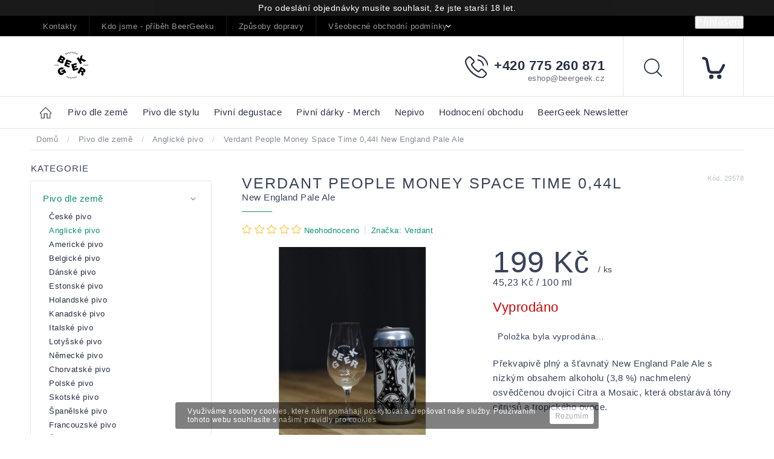

--- FILE ---
content_type: text/html; charset=utf-8
request_url: https://pivoteka.beergeek.cz/anglicke-pivo/verdant-people-money-space-time-0-44l/
body_size: 33728
content:
<!doctype html><html lang="cs" dir="ltr" class="header-background-light external-fonts-loaded"><head><meta charset="utf-8" /><meta name="viewport" content="width=device-width,initial-scale=1" /><title>Verdant People Money Space Time 0,44l  New England Pale Ale - Pivotéka BeerGeek</title><link rel="preconnect" href="https://cdn.myshoptet.com" /><link rel="dns-prefetch" href="https://cdn.myshoptet.com" /><link rel="preload" href="https://cdn.myshoptet.com/prj/dist/master/cms/libs/jquery/jquery-1.11.3.min.js" as="script" /><link href="https://cdn.myshoptet.com/prj/dist/master/cms/templates/frontend_templates/shared/css/font-face/source-sans-3.css" rel="stylesheet"><link href="https://cdn.myshoptet.com/prj/dist/master/cms/templates/frontend_templates/shared/css/font-face/exo-2.css" rel="stylesheet"><script>
dataLayer = [];
dataLayer.push({'shoptet' : {
    "pageId": 1037,
    "pageType": "productDetail",
    "currency": "CZK",
    "currencyInfo": {
        "decimalSeparator": ",",
        "exchangeRate": 1,
        "priceDecimalPlaces": 2,
        "symbol": "K\u010d",
        "symbolLeft": 0,
        "thousandSeparator": " "
    },
    "language": "cs",
    "projectId": 121337,
    "product": {
        "id": 19386,
        "guid": "eadfc646-232f-11ed-8020-0cc47a6b4bcc",
        "hasVariants": false,
        "codes": [
            {
                "code": 29578
            }
        ],
        "code": "29578",
        "name": "Verdant People Money Space Time 0,44l  New England Pale Ale",
        "appendix": "New England Pale Ale",
        "weight": 0,
        "manufacturer": "Verdant",
        "manufacturerGuid": "1EF5332476AA653CAEF2DA0BA3DED3EE",
        "currentCategory": "Pivo dle zem\u011b | Anglick\u00e9 pivo",
        "currentCategoryGuid": "5cf36841-6cce-11e9-a065-0cc47a6c92bc",
        "defaultCategory": "Pivo dle zem\u011b | Anglick\u00e9 pivo",
        "defaultCategoryGuid": "5cf36841-6cce-11e9-a065-0cc47a6c92bc",
        "currency": "CZK",
        "priceWithVat": 199
    },
    "stocks": [
        {
            "id": "ext",
            "title": "Sklad",
            "isDeliveryPoint": 0,
            "visibleOnEshop": 1
        }
    ],
    "cartInfo": {
        "id": null,
        "freeShipping": false,
        "freeShippingFrom": 0,
        "leftToFreeGift": {
            "formattedPrice": "0 K\u010d",
            "priceLeft": 0
        },
        "freeGift": false,
        "leftToFreeShipping": {
            "priceLeft": 0,
            "dependOnRegion": 0,
            "formattedPrice": "0 K\u010d"
        },
        "discountCoupon": [],
        "getNoBillingShippingPrice": {
            "withoutVat": 0,
            "vat": 0,
            "withVat": 0
        },
        "cartItems": [],
        "taxMode": "ORDINARY"
    },
    "cart": [],
    "customer": {
        "priceRatio": 1,
        "priceListId": 1,
        "groupId": null,
        "registered": false,
        "mainAccount": false
    }
}});
</script>
<meta property="og:type" content="website"><meta property="og:site_name" content="pivoteka.beergeek.cz"><meta property="og:url" content="https://pivoteka.beergeek.cz/anglicke-pivo/verdant-people-money-space-time-0-44l/"><meta property="og:title" content="Verdant People Money Space Time 0,44l  New England Pale Ale - Pivotéka BeerGeek"><meta name="author" content="Pivotéka BeerGeek"><meta name="web_author" content="Shoptet.cz"><meta name="dcterms.rightsHolder" content="pivoteka.beergeek.cz"><meta name="robots" content="index,follow"><meta property="og:image" content="https://cdn.myshoptet.com/usr/pivoteka.beergeek.cz/user/shop/big/19386_imgp2285.jpg?6322fa70"><meta property="og:description" content="Překvapivě plný a šťavnatý New England Pale Ale s nízkým obsahem alkoholu nachmelený Citrou a Mosaicem."><meta name="description" content="Překvapivě plný a šťavnatý New England Pale Ale s nízkým obsahem alkoholu nachmelený Citrou a Mosaicem."><meta name="google-site-verification" content="B3dgKr5bo8kgNDLuX9Uvzm7O6tQvN9yCNFavo34diX8"><meta property="product:price:amount" content="199"><meta property="product:price:currency" content="CZK"><style>:root {--color-primary: #000000;--color-primary-h: 0;--color-primary-s: 0%;--color-primary-l: 0%;--color-primary-hover: #0a9176;--color-primary-hover-h: 168;--color-primary-hover-s: 87%;--color-primary-hover-l: 30%;--color-secondary: #006f9b;--color-secondary-h: 197;--color-secondary-s: 100%;--color-secondary-l: 30%;--color-secondary-hover: #00639c;--color-secondary-hover-h: 202;--color-secondary-hover-s: 100%;--color-secondary-hover-l: 31%;--color-tertiary: #e74c3c;--color-tertiary-h: 6;--color-tertiary-s: 78%;--color-tertiary-l: 57%;--color-tertiary-hover: #d93621;--color-tertiary-hover-h: 7;--color-tertiary-hover-s: 74%;--color-tertiary-hover-l: 49%;--color-header-background: #ffffff;--template-font: "Source Sans 3";--template-headings-font: "Exo 2";--header-background-url: none;--cookies-notice-background: #1A1937;--cookies-notice-color: #F8FAFB;--cookies-notice-button-hover: #f5f5f5;--cookies-notice-link-hover: #27263f;--templates-update-management-preview-mode-content: "Náhled aktualizací šablony je aktivní pro váš prohlížeč."}</style>
    <script>var shoptet = shoptet || {};</script>
    <script src="https://cdn.myshoptet.com/prj/dist/master/shop/dist/main-3g-header.js.05f199e7fd2450312de2.js"></script>
<!-- User include --><!-- service 604(252) html code header -->
<meta name="viewport" content="width=device-width, initial-scale=1.0, maximum-scale=1.0, user-scalable=0" />
<link href="https://cdn.myshoptet.com/tpl/affe2fc5/11/master/templates/frontend_templates/11/css/modules/font-shoptet.css" rel="stylesheet"> 
<link rel="stylesheet" href="https://cdn.myshoptet.com/prj/dist/master/shop/dist/font-shoptet-11.css.0fbc09a23903ed718fd6.css"/>
<link rel="stylesheet" href="https://shoptet.tomashlad.eu/user/documents/modul/spinel/amber2.css?v4">
<link rel="stylesheet" href="https://shoptet.tomashlad.eu/user/documents/modul/spinel/amber2/animate.css">
<link rel="stylesheet" type="text/css" href="https://shoptet.tomashlad.eu/user/documents/modul/spinel/slick/slick.css"/>
<style>
.top-navigation-bar, #footer, .top-navigation-bar-menu-helper, .site-msg.cookies, #cboxOverlay, .entrance-protection-wrapper, .site-msg.information {background-color: #000000;}
a, .p-in .p-tools button, .custom-footer>div a:hover, .sidebar #categories>div>div.topic>a:hover, .sidebar #categories>div.expandable.active>ul>li>a:hover, .sidebar #categories>div.active>div>a, .sidebar #categories>div.active>ul.active>li.active>a, .top-navigation-contacts a:hover, .cart-header li.active, .cart-header li.active a {color: #0a9176}

.header-top .cart-count i, .btn:hover, .btn.active, .h4.homepage-group-title:after, .welcome-wrapper .welcome h1:after, .custom-footer>div h4:after, .poll-result>div, h1:after, .ui-slider-handle, input[type="checkbox"]:checked+label::after, input[type="radio"]:checked+label::after, .p-info-wrapper button.btn, .next-step .btn {background-color:#0a9176}

.navigation-in>ul>li>a:hover, .btn, .navigation-in>ul>li.exp>a, input[type="checkbox"]:checked+label::before, input[type="radio"]:checked+label::before, .cart-header li.active, .cart-header li.active:before {border-color: #0a9176}

.header-top .cart-count span, .cart-table .p-name .main-link {color: #000000}

html, body {color: #3A435A}

.btn:hover:after {-webkit-box-shadow: 0px 10px 20px 0px #0a9176;
	-moz-box-shadow: 0px 10px 20px 0px #0a9176;
	box-shadow: 0px 10px 20px 0px #0a9176;}

.slick-dots {display:none !important}

.products-block>div .p .p-in-in .name span, .products-block>div .p .p-in-in .name {
position: relative;
font-size: 14px !important;
}
@media only screen and (max-width: 480px) {
.products-block>div .p .p-in-in .name span, .products-block>div .p .p-in-in .name {
    font-size: 13px !important;
}
}
</style>

<style>
.not-working {background-color: black;color:white;width:100%;height:100%;position:fixed;top:0;left:0;z-index:9999999;text-align:center;padding:50px;}
#order-billing-methods .inactive {display:none !important}

@media only screen and (max-width: 767px) {
.flags-extra>span.flag {width:40px;height:40px;}
.flag-freeshipping .flag-text, .flag-discount .price-standard {display:none;}
.icon-van {margin-top:0;}
.search-whisperer.active {display:block;background-color: white;padding: 20px !important;margin:0 !important;border: 1px solid #d9d9d9;top:49px !important;width:100% !important;font-size:13px !important;}
.search-window-visible #header .search {overflow:visible;}
#header .search:hover input[type="search"] {margin-left: 0;}
}
.search-whisperer.active li {height:auto !important;}
#register-form .row>div {width:100%;padding-bottom:30px;}
.login-btn.facebook {padding: 8px 20px; color: white;background-color: #4267B2;border-radius: 2px;margin-top:10px;}
.login-btn.google {padding: 8px 20px; color: white;background-color: #DE5246;border-radius: 2px;margin-top:10px;}
.in-index .overall-wrapper {display:block;}
#cboxLoadedContent .advanced-order .h1 {font-size: 32px;margin-bottom:25px;font-weight:600;}
#cboxLoadedContent .advanced-order .price-range {margin-top:20px;}
#cboxLoadedContent .advanced-order .extra.step {text-align:right;}
@media only screen and (min-width: 1200px) {
#cboxLoadedContent .advanced-order #products>div {width: 33.3% !important;}
}

@media only screen and (max-width: 767px) {
#colorbox div {max-width:100%;}
#colorbox .h1.advanced-order-suggestion, #colorbox #products {display: none;}
}

.thumbnail-next:before {content:'\e910'; font-family: shoptet;}
.thumbnail-prev:before {content: '\e90f'; font-family: shoptet;}
.thumbnail-next:before, .thumbnail-prev:before {width:30px;height:30px;background-color: #e4e4e4;border-radius:100px;display:inline-block;line-height:32px;text-align:center;color:black;}
.thumbnail-next, .thumbnail-prev {text-decoration:none !important;}
.thumbnail-next {position: absolute !important;top: 50%;right:5px;margin-top:-10px;}
.thumbnail-prev {position: absolute !important;top: 50%;left:5px;margin-top:-10px;}
.detail-parameters script {display:none;}
article table {max-width:100%;}
.vybrane-filtry .filter-section-parametric>h4 {position: relative;top:0;font-weight:600;}
@media only screen and (max-width: 767px) {
.flags-extra>span.flag {width:60px;height:60px;}
}
@media only screen and (min-width: 767px) {
.flags-extra>span.flag {width:65px;height:65px;font-size:15px;}
.flags-extra .flag .price-save {font-size: 15px;}
}
.product-appendix {display:block;text-transform:none;font-size:15px;}
.icon-van {color: transparent !important;}
.flag-text {font-size: 9px;}
.cart-table tr:nth-child(even) {background:transparent;}
  @media (max-width: 767px) {
    .ordering-process .next-step {background-color: white;padding-top:0px;}
    .ordering-process .next-step p {padding: 10px;margin:0;}
  }
  .footer-links-icons {display:none;}
  @media (min-width: 767px) {
  	.menu-helper {visibility: hidden;}
    .menu-helper.visible {visibility: visible;}
  }
  /*.quantity {display: none !important;}*/
  #colorbox.logistics-modal {left:50% !important;}
</style>
<link rel="stylesheet" href="https://cdn.myshoptet.com/usr/shoptet.tomashlad.eu/user/documents/extras/spinel-new/style-new.css?v11">
<link rel="stylesheet" href="https://cdn.myshoptet.com/usr/shoptet.tomashlad.eu/user/documents/extras/cookies-bar/styles.css"/>

<style>
body #colorbox.logistics-modal {left:50% !important;}
.quantity .increase:after, .quantity .decrease:after {display:none;}
input::-webkit-inner-spin-button {display:none;}
</style>
<link rel="stylesheet" href="https://cdn.myshoptet.com/usr/shoptet.tomashlad.eu/user/documents/extras/update1.css?v12">
<!-- api 427(81) html code header -->
<link rel="stylesheet" href="https://cdn.myshoptet.com/usr/api2.dklab.cz/user/documents/_doplnky/instagram/121337/8/121337_8.css" type="text/css" /><style>
        :root {
            --dklab-instagram-header-color: #000000;  
            --dklab-instagram-header-background: #DDDDDD;  
            --dklab-instagram-font-weight: 700;
            --dklab-instagram-font-size: 180%;
            --dklab-instagram-logoUrl: url(https://cdn.myshoptet.com/usr/api2.dklab.cz/user/documents/_doplnky/instagram/img/logo-duha.png); 
            --dklab-instagram-logo-size-width: 40px;
            --dklab-instagram-logo-size-height: 40px;                        
            --dklab-instagram-hover-content: 0;                        
            --dklab-instagram-padding: 0px;                        
            --dklab-instagram-border-color: #888888;
            
        }
        </style>
<!-- api 473(125) html code header -->

                <style>
                    #order-billing-methods .radio-wrapper[data-guid="0c9ecbfe-9b1f-11ed-8eb3-0cc47a6c92bc"]:not(.cggooglepay), #order-billing-methods .radio-wrapper[data-guid="ff2ef14c-ac18-11eb-a065-0cc47a6c92bc"]:not(.cgapplepay) {
                        display: none;
                    }
                </style>
                <script type="text/javascript">
                    document.addEventListener('DOMContentLoaded', function() {
                        if (getShoptetDataLayer('pageType') === 'billingAndShipping') {
                            
                try {
                    if (window.ApplePaySession && window.ApplePaySession.canMakePayments()) {
                        document.querySelector('#order-billing-methods .radio-wrapper[data-guid="ff2ef14c-ac18-11eb-a065-0cc47a6c92bc"]').classList.add('cgapplepay');
                    }
                } catch (err) {} 
            
                            
                const cgBaseCardPaymentMethod = {
                        type: 'CARD',
                        parameters: {
                            allowedAuthMethods: ["PAN_ONLY", "CRYPTOGRAM_3DS"],
                            allowedCardNetworks: [/*"AMEX", "DISCOVER", "INTERAC", "JCB",*/ "MASTERCARD", "VISA"]
                        }
                };
                
                function cgLoadScript(src, callback)
                {
                    var s,
                        r,
                        t;
                    r = false;
                    s = document.createElement('script');
                    s.type = 'text/javascript';
                    s.src = src;
                    s.onload = s.onreadystatechange = function() {
                        if ( !r && (!this.readyState || this.readyState == 'complete') )
                        {
                            r = true;
                            callback();
                        }
                    };
                    t = document.getElementsByTagName('script')[0];
                    t.parentNode.insertBefore(s, t);
                } 
                
                function cgGetGoogleIsReadyToPayRequest() {
                    return Object.assign(
                        {},
                        {
                            apiVersion: 2,
                            apiVersionMinor: 0
                        },
                        {
                            allowedPaymentMethods: [cgBaseCardPaymentMethod]
                        }
                    );
                }

                function onCgGooglePayLoaded() {
                    let paymentsClient = new google.payments.api.PaymentsClient({environment: 'PRODUCTION'});
                    paymentsClient.isReadyToPay(cgGetGoogleIsReadyToPayRequest()).then(function(response) {
                        if (response.result) {
                            document.querySelector('#order-billing-methods .radio-wrapper[data-guid="0c9ecbfe-9b1f-11ed-8eb3-0cc47a6c92bc"]').classList.add('cggooglepay');	 	 	 	 	 
                        }
                    })
                    .catch(function(err) {});
                }
                
                cgLoadScript('https://pay.google.com/gp/p/js/pay.js', onCgGooglePayLoaded);
            
                        }
                    });
                </script> 
                
<!-- service 427(81) html code header -->
<link rel="stylesheet" href="https://cdn.myshoptet.com/usr/api2.dklab.cz/user/documents/_doplnky/instagram/font/instagramplus.css" type="text/css" />

<!-- project html code header -->
<meta name="google-site-verification" content="KSqdFcfOaT9wBTTuR5alirAzpNe1gF8lzOuyBb-IrSI" />
<style type="text/css"> #discussionTab { display: none } </style>
<link rel="icon" type="image/png" href="http://beergeek.cz/favicon/android-chrome-192x192.png">


<script id="mcjs">!function(c,h,i,m,p){m=c.createElement(h),p=c.getElementsByTagName(h)[0],m.async=1,m.src=i,p.parentNode.insertBefore(m,p)}(document,"script","https://chimpstatic.com/mcjs-connected/js/users/3e53289a7374951f940f14f79/fea4b00a9ffd1b5baaad56bc3.js");</script>

<style>
main .filters-wrapper #filters.filters.visible {display: block !important;}

@media (max-width: 767px) {
.footer-banners {display:block;}
.footer-banners>div {width: 100%;}
.container.vyhody {display: flex;}
.body-banners {display: flex !important;}
}
</style>

<!-- /User include --><link rel="canonical" href="https://pivoteka.beergeek.cz/anglicke-pivo/verdant-people-money-space-time-0-44l/" />    <!-- Global site tag (gtag.js) - Google Analytics -->
    <script async src="https://www.googletagmanager.com/gtag/js?id=G-E6GR8KCXL2"></script>
    <script>
        
        window.dataLayer = window.dataLayer || [];
        function gtag(){dataLayer.push(arguments);}
        

        
        gtag('js', new Date());

        
                gtag('config', 'G-E6GR8KCXL2', {"groups":"GA4","send_page_view":false,"content_group":"productDetail","currency":"CZK","page_language":"cs"});
        
                gtag('config', 'AW-398515042');
        
        
        
        
        
                    gtag('event', 'page_view', {"send_to":"GA4","page_language":"cs","content_group":"productDetail","currency":"CZK"});
        
                gtag('set', 'currency', 'CZK');

        gtag('event', 'view_item', {
            "send_to": "UA",
            "items": [
                {
                    "id": "29578",
                    "name": "Verdant People Money Space Time 0,44l  New England Pale Ale",
                    "category": "Pivo dle zem\u011b \/ Anglick\u00e9 pivo",
                                        "brand": "Verdant",
                                                            "price": 199
                }
            ]
        });
        
        
        
        
        
                    gtag('event', 'view_item', {"send_to":"GA4","page_language":"cs","content_group":"productDetail","value":199,"currency":"CZK","items":[{"item_id":"29578","item_name":"Verdant People Money Space Time 0,44l  New England Pale Ale","item_brand":"Verdant","item_category":"Pivo dle zem\u011b","item_category2":"Anglick\u00e9 pivo","price":199,"quantity":1,"index":0}]});
        
        
        
        
        
        
        
        document.addEventListener('DOMContentLoaded', function() {
            if (typeof shoptet.tracking !== 'undefined') {
                for (var id in shoptet.tracking.bannersList) {
                    gtag('event', 'view_promotion', {
                        "send_to": "UA",
                        "promotions": [
                            {
                                "id": shoptet.tracking.bannersList[id].id,
                                "name": shoptet.tracking.bannersList[id].name,
                                "position": shoptet.tracking.bannersList[id].position
                            }
                        ]
                    });
                }
            }

            shoptet.consent.onAccept(function(agreements) {
                if (agreements.length !== 0) {
                    console.debug('gtag consent accept');
                    var gtagConsentPayload =  {
                        'ad_storage': agreements.includes(shoptet.config.cookiesConsentOptPersonalisation)
                            ? 'granted' : 'denied',
                        'analytics_storage': agreements.includes(shoptet.config.cookiesConsentOptAnalytics)
                            ? 'granted' : 'denied',
                                                                                                'ad_user_data': agreements.includes(shoptet.config.cookiesConsentOptPersonalisation)
                            ? 'granted' : 'denied',
                        'ad_personalization': agreements.includes(shoptet.config.cookiesConsentOptPersonalisation)
                            ? 'granted' : 'denied',
                        };
                    console.debug('update consent data', gtagConsentPayload);
                    gtag('consent', 'update', gtagConsentPayload);
                    dataLayer.push(
                        { 'event': 'update_consent' }
                    );
                }
            });
        });
    </script>
</head><body class="desktop id-1037 in-anglicke-pivo template-11 type-product type-detail multiple-columns-body columns-3 blank-mode blank-mode-css ums_forms_redesign--off ums_a11y_category_page--on ums_discussion_rating_forms--off ums_flags_display_unification--on ums_a11y_login--on mobile-header-version-0">
        <div id="fb-root"></div>
        <script>
            window.fbAsyncInit = function() {
                FB.init({
                    autoLogAppEvents : true,
                    xfbml            : true,
                    version          : 'v24.0'
                });
            };
        </script>
        <script async defer crossorigin="anonymous" src="https://connect.facebook.net/cs_CZ/sdk.js#xfbml=1&version=v24.0"></script>    <div class="cookie-ag-wrap">
        <div class="site-msg cookies" data-testid="cookiePopup" data-nosnippet>
            <form action="">
                <span>Využíváme soubory cookies, které nám pomáhají poskytovat a zlepšovat naše služby. Používáním tohoto webu souhlasíte s našimi pravidly pro cookies. </span>
                <button type="submit" class="btn btn-xs btn-default CookiesOK" data-cookie-notice-ttl="7" data-testid="buttonCookieSubmit">Rozumím</button>
            </form>
        </div>
            </div>
<a href="#content" class="skip-link sr-only">Přejít na obsah</a><div class="overall-wrapper"><div class="site-msg information"><div class="container"><div class="text">Pro odeslání objednávky musíte souhlasit, že jste starší 18 let.</div><div class="close js-close-information-msg"></div></div></div><div class="user-action"><div class="container">
    <div class="user-action-in">
                    <div id="login" class="user-action-login popup-widget login-widget" role="dialog" aria-labelledby="loginHeading">
        <div class="popup-widget-inner">
                            <h2 id="loginHeading">Přihlášení k vašemu účtu</h2><div id="customerLogin"><form action="/action/Customer/Login/" method="post" id="formLoginIncluded" class="csrf-enabled formLogin" data-testid="formLogin"><input type="hidden" name="referer" value="" /><div class="form-group"><div class="input-wrapper email js-validated-element-wrapper no-label"><input type="email" name="email" class="form-control" autofocus placeholder="E-mailová adresa (např. jan@novak.cz)" data-testid="inputEmail" autocomplete="email" required /></div></div><div class="form-group"><div class="input-wrapper password js-validated-element-wrapper no-label"><input type="password" name="password" class="form-control" placeholder="Heslo" data-testid="inputPassword" autocomplete="current-password" required /><span class="no-display">Nemůžete vyplnit toto pole</span><input type="text" name="surname" value="" class="no-display" /></div></div><div class="form-group"><div class="login-wrapper"><button type="submit" class="btn btn-secondary btn-text btn-login" data-testid="buttonSubmit">Přihlásit se</button><div class="password-helper"><a href="/registrace/" data-testid="signup" rel="nofollow">Nová registrace</a><a href="/klient/zapomenute-heslo/" rel="nofollow">Zapomenuté heslo</a></div></div></div><div class="social-login-buttons"><div class="social-login-buttons-divider"><span>nebo</span></div><div class="form-group"><a href="/action/Social/login/?provider=Facebook" class="login-btn facebook" rel="nofollow"><span class="login-facebook-icon"></span><strong>Přihlásit se přes Facebook</strong></a></div><div class="form-group"><a href="/action/Social/login/?provider=Google" class="login-btn google" rel="nofollow"><span class="login-google-icon"></span><strong>Přihlásit se přes Google</strong></a></div></div></form>
</div>                    </div>
    </div>

                            <div id="cart-widget" class="user-action-cart popup-widget cart-widget loader-wrapper" data-testid="popupCartWidget" role="dialog" aria-hidden="true">
    <div class="popup-widget-inner cart-widget-inner place-cart-here">
        <div class="loader-overlay">
            <div class="loader"></div>
        </div>
    </div>

    <div class="cart-widget-button">
        <a href="/kosik/" class="btn btn-conversion" id="continue-order-button" rel="nofollow" data-testid="buttonNextStep">Pokračovat do košíku</a>
    </div>
</div>
            </div>
</div>
</div><div class="top-navigation-bar" data-testid="topNavigationBar">

    <div class="container">

        <div class="top-navigation-contacts">
            <strong>Zákaznická podpora:</strong><a href="tel:+420775260871" class="project-phone" aria-label="Zavolat na +420775260871" data-testid="contactboxPhone"><span>+420 775 260 871</span></a><a href="mailto:eshop@beergeek.cz" class="project-email" data-testid="contactboxEmail"><span>eshop@beergeek.cz</span></a>        </div>

                            <div class="top-navigation-menu">
                <div class="top-navigation-menu-trigger"></div>
                <ul class="top-navigation-bar-menu">
                                            <li class="top-navigation-menu-item-29">
                            <a href="/kontakty/" target="blank">Kontakty</a>
                        </li>
                                            <li class="top-navigation-menu-item-1092">
                            <a href="/kdo-jsme-pribeh-beergeeku/" target="blank">Kdo jsme - příběh BeerGeeku</a>
                        </li>
                                            <li class="top-navigation-menu-item-27">
                            <a href="/zpusoby-dopravy/" target="blank">Způsoby dopravy </a>
                        </li>
                                            <li class="top-navigation-menu-item-1137">
                            <a href="/vseobecne-obchodni-podminky/" target="blank">Všeobecné obchodní podmínky</a>
                        </li>
                                            <li class="top-navigation-menu-item-1131">
                            <a href="/podminky-ochrany-osobnich-udaju/" target="blank">Podmínky ochrany osobních údajů</a>
                        </li>
                                            <li class="top-navigation-menu-item--6">
                            <a href="/napiste-nam/" target="blank">Napište nám</a>
                        </li>
                                    </ul>
                <ul class="top-navigation-bar-menu-helper"></ul>
            </div>
        
        <div class="top-navigation-tools">
            <div class="responsive-tools">
                <a href="#" class="toggle-window" data-target="search" aria-label="Hledat" data-testid="linkSearchIcon"></a>
                                                            <a href="#" class="toggle-window" data-target="login"></a>
                                                    <a href="#" class="toggle-window" data-target="navigation" aria-label="Menu" data-testid="hamburgerMenu"></a>
            </div>
                        <button class="top-nav-button top-nav-button-login toggle-window" type="button" data-target="login" aria-haspopup="dialog" aria-controls="login" aria-expanded="false" data-testid="signin"><span>Přihlášení</span></button>        </div>

    </div>

</div>
<header id="header"><div class="container navigation-wrapper">
    <div class="header-top">
        <div class="site-name-wrapper">
            <div class="site-name"><a href="/" data-testid="linkWebsiteLogo"><img src="https://cdn.myshoptet.com/usr/pivoteka.beergeek.cz/user/logos/bg-logo-horizontal-shoptet.png" alt="Pivotéka BeerGeek" fetchpriority="low" /></a></div>        </div>
        <div class="search" itemscope itemtype="https://schema.org/WebSite">
            <meta itemprop="headline" content="Anglické pivo"/><meta itemprop="url" content="https://pivoteka.beergeek.cz"/><meta itemprop="text" content="Překvapivě plný a šťavnatý New England Pale Ale s nízkým obsahem alkoholu nachmelený Citrou a Mosaicem."/>            <form action="/action/ProductSearch/prepareString/" method="post"
    id="formSearchForm" class="search-form compact-form js-search-main"
    itemprop="potentialAction" itemscope itemtype="https://schema.org/SearchAction" data-testid="searchForm">
    <fieldset>
        <meta itemprop="target"
            content="https://pivoteka.beergeek.cz/vyhledavani/?string={string}"/>
        <input type="hidden" name="language" value="cs"/>
        
            
<input
    type="search"
    name="string"
        class="query-input form-control search-input js-search-input"
    placeholder="Napište, co hledáte"
    autocomplete="off"
    required
    itemprop="query-input"
    aria-label="Vyhledávání"
    data-testid="searchInput"
>
            <button type="submit" class="btn btn-default" data-testid="searchBtn">Hledat</button>
        
    </fieldset>
</form>
        </div>
        <div class="navigation-buttons">
                
    <a href="/kosik/" class="btn btn-icon toggle-window cart-count" data-target="cart" data-hover="true" data-redirect="true" data-testid="headerCart" rel="nofollow" aria-haspopup="dialog" aria-expanded="false" aria-controls="cart-widget">
        
                <span class="sr-only">Nákupní košík</span>
        
            <span class="cart-price visible-lg-inline-block" data-testid="headerCartPrice">
                                    Prázdný košík                            </span>
        
    
            </a>
        </div>
    </div>
    <nav id="navigation" aria-label="Hlavní menu" data-collapsible="true"><div class="navigation-in menu"><ul class="menu-level-1" role="menubar" data-testid="headerMenuItems"><li class="menu-item-920 ext" role="none"><a href="/pivo-dle-zeme/" data-testid="headerMenuItem" role="menuitem" aria-haspopup="true" aria-expanded="false"><b>Pivo dle země</b><span class="submenu-arrow"></span></a><ul class="menu-level-2" aria-label="Pivo dle země" tabindex="-1" role="menu"><li class="menu-item-995" role="none"><div class="menu-no-image"><a href="/ceske-pivo/" data-testid="headerMenuItem" role="menuitem"><span>České pivo</span></a>
                        </div></li><li class="menu-item-1037 active" role="none"><div class="menu-no-image"><a href="/anglicke-pivo/" data-testid="headerMenuItem" role="menuitem"><span>Anglické pivo</span></a>
                        </div></li><li class="menu-item-938" role="none"><div class="menu-no-image"><a href="/americke-pivo/" data-testid="headerMenuItem" role="menuitem"><span>Americké pivo</span></a>
                        </div></li><li class="menu-item-923" role="none"><div class="menu-no-image"><a href="/belgicke-pivo/" data-testid="headerMenuItem" role="menuitem"><span>Belgické pivo</span></a>
                        </div></li><li class="menu-item-1046" role="none"><div class="menu-no-image"><a href="/danske-pivo/" data-testid="headerMenuItem" role="menuitem"><span>Dánské pivo</span></a>
                        </div></li><li class="menu-item-1241" role="none"><div class="menu-no-image"><a href="/estonske-pivo/" data-testid="headerMenuItem" role="menuitem"><span>Estonské pivo</span></a>
                        </div></li><li class="menu-item-1031" role="none"><div class="menu-no-image"><a href="/holandske-pivo/" data-testid="headerMenuItem" role="menuitem"><span>Holandské pivo</span></a>
                        </div></li><li class="menu-item-1226" role="none"><div class="menu-no-image"><a href="/kanadske-pivo/" data-testid="headerMenuItem" role="menuitem"><span>Kanadské pivo</span></a>
                        </div></li><li class="menu-item-1155" role="none"><div class="menu-no-image"><a href="/italske-pivo/" data-testid="headerMenuItem" role="menuitem"><span>Italské pivo</span></a>
                        </div></li><li class="menu-item-1244" role="none"><div class="menu-no-image"><a href="/lotysske-pivo/" data-testid="headerMenuItem" role="menuitem"><span>Lotyšské pivo</span></a>
                        </div></li><li class="menu-item-974 has-third-level" role="none"><div class="menu-no-image"><a href="/nemecke-pivo/" data-testid="headerMenuItem" role="menuitem"><span>Německé pivo</span></a>
                                                    <ul class="menu-level-3" role="menu">
                                                                    <li class="menu-item-1159" role="none">
                                        <a href="/oktoberfest/" data-testid="headerMenuItem" role="menuitem">
                                            Oktoberfest</a>                                    </li>
                                                            </ul>
                        </div></li><li class="menu-item-1058" role="none"><div class="menu-no-image"><a href="/chorvatske-pivo/" data-testid="headerMenuItem" role="menuitem"><span>Chorvatské pivo</span></a>
                        </div></li><li class="menu-item-965" role="none"><div class="menu-no-image"><a href="/polske-pivo/" data-testid="headerMenuItem" role="menuitem"><span>Polské pivo</span></a>
                        </div></li><li class="menu-item-1001" role="none"><div class="menu-no-image"><a href="/skotske-pivo/" data-testid="headerMenuItem" role="menuitem"><span>Skotské pivo</span></a>
                        </div></li><li class="menu-item-1034" role="none"><div class="menu-no-image"><a href="/spanelske-pivo/" data-testid="headerMenuItem" role="menuitem"><span>Španělské pivo</span></a>
                        </div></li><li class="menu-item-1196" role="none"><div class="menu-no-image"><a href="/francouzske-pivo/" data-testid="headerMenuItem" role="menuitem"><span>Francouzské pivo</span></a>
                        </div></li><li class="menu-item-1214" role="none"><div class="menu-no-image"><a href="/svedske-pivo/" data-testid="headerMenuItem" role="menuitem"><span>Švédské pivo</span></a>
                        </div></li><li class="menu-item-1232" role="none"><div class="menu-no-image"><a href="/madarske-pivo/" data-testid="headerMenuItem" role="menuitem"><span>Maďarské pivo</span></a>
                        </div></li><li class="menu-item-1270" role="none"><div class="menu-no-image"><a href="/portugalske-pivo/" data-testid="headerMenuItem" role="menuitem"><span>Portugalské pivo</span></a>
                        </div></li></ul></li>
<li class="menu-item-926 ext" role="none"><a href="/pivo-dle-stylu/" data-testid="headerMenuItem" role="menuitem" aria-haspopup="true" aria-expanded="false"><b>Pivo dle stylu</b><span class="submenu-arrow"></span></a><ul class="menu-level-2" aria-label="Pivo dle stylu" tabindex="-1" role="menu"><li class="menu-item-929 has-third-level" role="none"><div class="menu-no-image"><a href="/belgian-style-ales/" data-testid="headerMenuItem" role="menuitem"><span>Belgian Style Ales</span></a>
                                                    <ul class="menu-level-3" role="menu">
                                                                    <li class="menu-item-932" role="none">
                                        <a href="/belgian-strong-ale/" data-testid="headerMenuItem" role="menuitem">
                                            Belgian Strong Ale/Quadrupel</a>,                                    </li>
                                                                    <li class="menu-item-941" role="none">
                                        <a href="/biere-de-garde-saison/" data-testid="headerMenuItem" role="menuitem">
                                            Biere de Garde/Saison</a>,                                    </li>
                                                                    <li class="menu-item-956" role="none">
                                        <a href="/blonde-pale-ale/" data-testid="headerMenuItem" role="menuitem">
                                            Blonde/Pale Ale</a>,                                    </li>
                                                                    <li class="menu-item-1028" role="none">
                                        <a href="/tripel/" data-testid="headerMenuItem" role="menuitem">
                                            Tripel</a>,                                    </li>
                                                                    <li class="menu-item-1043" role="none">
                                        <a href="/dubbel-brune/" data-testid="headerMenuItem" role="menuitem">
                                            Dubbel/Brune</a>                                    </li>
                                                            </ul>
                        </div></li><li class="menu-item-947 has-third-level" role="none"><div class="menu-no-image"><a href="/anglo-american-ales/" data-testid="headerMenuItem" role="menuitem"><span>Anglo-American Ales</span></a>
                                                    <ul class="menu-level-3" role="menu">
                                                                    <li class="menu-item-950" role="none">
                                        <a href="/bitter-esb/" data-testid="headerMenuItem" role="menuitem">
                                            Bitter/ESB</a>,                                    </li>
                                                                    <li class="menu-item-971" role="none">
                                        <a href="/american-english-pale-ale/" data-testid="headerMenuItem" role="menuitem">
                                            American/English Pale Ale</a>,                                    </li>
                                                                    <li class="menu-item-968" role="none">
                                        <a href="/india-pale-ale--ipa/" data-testid="headerMenuItem" role="menuitem">
                                            India Pale Ale (IPA)/New England IPA</a>,                                    </li>
                                                                    <li class="menu-item-1016" role="none">
                                        <a href="/imperial-ipa/" data-testid="headerMenuItem" role="menuitem">
                                            Imperial IPA</a>,                                    </li>
                                                                    <li class="menu-item-1013" role="none">
                                        <a href="/amber-red-ale/" data-testid="headerMenuItem" role="menuitem">
                                            Amber/Red Ale</a>,                                    </li>
                                                                    <li class="menu-item-953" role="none">
                                        <a href="/brown-ale/" data-testid="headerMenuItem" role="menuitem">
                                            Brown Ale/Dark Ale</a>,                                    </li>
                                                                    <li class="menu-item-1007" role="none">
                                        <a href="/strong-ale-barleywine/" data-testid="headerMenuItem" role="menuitem">
                                            Strong Ale/Barleywine</a>,                                    </li>
                                                                    <li class="menu-item-1332" role="none">
                                        <a href="/new-england-indian-pale-ale/" data-testid="headerMenuItem" role="menuitem">
                                            New England Indian Pale Ale</a>,                                    </li>
                                                                    <li class="menu-item-1335" role="none">
                                        <a href="/farmhouse-ale-saison/" data-testid="headerMenuItem" role="menuitem">
                                            Farmhouse Ale/Saison</a>                                    </li>
                                                            </ul>
                        </div></li><li class="menu-item-959" role="none"><div class="menu-no-image"><a href="/sour-lambic-wild/" data-testid="headerMenuItem" role="menuitem"><span>Sour/Lambic/Wild Ale</span></a>
                        </div></li><li class="menu-item-977" role="none"><div class="menu-no-image"><a href="/lagers/" data-testid="headerMenuItem" role="menuitem"><span>Lagers</span></a>
                        </div></li><li class="menu-item-992" role="none"><div class="menu-no-image"><a href="/stout-porter/" data-testid="headerMenuItem" role="menuitem"><span>Stout/Porter/Imperial Stout</span></a>
                        </div></li><li class="menu-item-998" role="none"><div class="menu-no-image"><a href="/nealko/" data-testid="headerMenuItem" role="menuitem"><span>Nealko</span></a>
                        </div></li><li class="menu-item-1004" role="none"><div class="menu-no-image"><a href="/psenicna-piva/" data-testid="headerMenuItem" role="menuitem"><span>Pšeničná piva</span></a>
                        </div></li><li class="menu-item-1082" role="none"><div class="menu-no-image"><a href="/ovocne-ochucene-pivo/" data-testid="headerMenuItem" role="menuitem"><span>Fruit beer/Ovocné</span></a>
                        </div></li><li class="menu-item-1010" role="none"><div class="menu-no-image"><a href="/raritni-styly/" data-testid="headerMenuItem" role="menuitem"><span>Raritní styly</span></a>
                        </div></li><li class="menu-item-1076" role="none"><div class="menu-no-image"><a href="/bezlepkove-pivo/" data-testid="headerMenuItem" role="menuitem"><span>Bezlepkové pivo</span></a>
                        </div></li><li class="menu-item-1116" role="none"><div class="menu-no-image"><a href="/barrel-aged/" data-testid="headerMenuItem" role="menuitem"><span>Barrel Aged</span></a>
                        </div></li></ul></li>
<li class="menu-item-1276" role="none"><a href="/pivni-degustace/" data-testid="headerMenuItem" role="menuitem" aria-expanded="false"><b>Pivní degustace</b></a></li>
<li class="menu-item-1314 ext" role="none"><a href="/pivni-darky-merch/" data-testid="headerMenuItem" role="menuitem" aria-haspopup="true" aria-expanded="false"><b>Pivní dárky - Merch</b><span class="submenu-arrow"></span></a><ul class="menu-level-2" aria-label="Pivní dárky - Merch" tabindex="-1" role="menu"><li class="menu-item-1317" role="none"><div class="menu-no-image"><a href="/sklenice/" data-testid="headerMenuItem" role="menuitem"><span>Dárkové sklenice Sibeeria</span></a>
                        </div></li><li class="menu-item-1320" role="none"><div class="menu-no-image"><a href="/darkove-poukazky/" data-testid="headerMenuItem" role="menuitem"><span>Dárkové poukázky</span></a>
                        </div></li><li class="menu-item-1323" role="none"><div class="menu-no-image"><a href="/tricka-beergeek-a-sibeeria/" data-testid="headerMenuItem" role="menuitem"><span>Trička BeerGeek a Sibeeria</span></a>
                        </div></li><li class="menu-item-1326" role="none"><div class="menu-no-image"><a href="/darkove-krabice/" data-testid="headerMenuItem" role="menuitem"><span>Dárkové krabice</span></a>
                        </div></li></ul></li>
<li class="menu-item-911" role="none"><a href="/nepivo/" data-testid="headerMenuItem" role="menuitem" aria-expanded="false"><b>Nepivo</b></a></li>
<li class="menu-item--51" role="none"><a href="/hodnoceni-obchodu/" data-testid="headerMenuItem" role="menuitem" aria-expanded="false"><b>Hodnocení obchodu</b></a></li>
<li class="menu-item-1171 ext" role="none"><a href="/beergeek-newsletter/" data-testid="headerMenuItem" role="menuitem" aria-haspopup="true" aria-expanded="false"><b>BeerGeek Newsletter</b><span class="submenu-arrow"></span></a><ul class="menu-level-2" aria-label="BeerGeek Newsletter" tabindex="-1" role="menu"><li class="" role="none"><div class="menu-no-image"><a href="/beergeek-newsletter/pivni-novinky-pro-9--tyden-2023/" data-testid="headerMenuItem" role="menuitem"><span>Pivní novinky pro 9. týden 2023</span></a>
                        </div></li><li class="" role="none"><div class="menu-no-image"><a href="/beergeek-newsletter/jak-spravne-vybrat-pivo-jako-darek/" data-testid="headerMenuItem" role="menuitem"><span>Jak Správně Vybrat Pivo Jako Dárek?</span></a>
                        </div></li><li class="" role="none"><div class="menu-no-image"><a href="/beergeek-newsletter/piva-na-mikulase-i-na-vanoce/" data-testid="headerMenuItem" role="menuitem"><span>Piva na Mikuláše i na Vánoce</span></a>
                        </div></li><li class="" role="none"><div class="menu-no-image"><a href="/beergeek-newsletter/piva-s-cerstve-sklizenym-chmelem-a-podzimni-piva/" data-testid="headerMenuItem" role="menuitem"><span>Piva S Čerstvě Sklizeným Chmelem A Podzimní Piva</span></a>
                        </div></li><li class="" role="none"><div class="menu-no-image"><a href="/beergeek-newsletter/americka-a-ceska-pivni-spicka-v-beergeekovych-lednicich/" data-testid="headerMenuItem" role="menuitem"><span>Americká A Česká Pivní Špička V BeerGeekových Lednicích</span></a>
                        </div></li><li class="" role="none"><div class="menu-no-image"><a href="/beergeek-newsletter/30-novych-piv--velikonocni-piva-a-piva-z-maltgarden/" data-testid="headerMenuItem" role="menuitem"><span>30 Nových Piv! Velikonoční Piva A Piva Z Maltgarden.</span></a>
                        </div></li><li class="" role="none"><div class="menu-no-image"><a href="/beergeek-newsletter/cerny-potoka--permon--jbm-a-dalsi-pivni-novinky/" data-testid="headerMenuItem" role="menuitem"><span>Černý Potoka, Permon, JBM A Dalsi Pivni Novinky</span></a>
                        </div></li><li class="" role="none"><div class="menu-no-image"><a href="/beergeek-newsletter/predmet-tydne---chmelova-a-dezertni-piva/" data-testid="headerMenuItem" role="menuitem"><span>Předmět Týdne – Chmelová A Dezertní Piva</span></a>
                        </div></li><li class="" role="none"><div class="menu-no-image"><a href="/beergeek-newsletter/nove-ipa-od-pivovara-arpus--nova-apa-od-lajky-a-cerneho-potoky/" data-testid="headerMenuItem" role="menuitem"><span>Nove IPA Od Pivovara Arpus, Nová APA Od Lajky A Černého Potoky</span></a>
                        </div></li><li class="" role="none"><div class="menu-no-image"><a href="/beergeek-newsletter/peclive-vybrane-novinky-z-craft-beeru/" data-testid="headerMenuItem" role="menuitem"><span>Pečlivě Vybrané Novinky Z Craft Beeru</span></a>
                        </div></li><li class="" role="none"><div class="menu-no-image"><a href="/beergeek-newsletter/velka-degustace-piv-od-trillium-a-cascade/" data-testid="headerMenuItem" role="menuitem"><span>Velká degustace piv od Trillium a Cascade</span></a>
                        </div></li><li class="" role="none"><div class="menu-no-image"><a href="/beergeek-newsletter/60-novych-piv/" data-testid="headerMenuItem" role="menuitem"><span>Nový týden – nová piva z Lotyšska, Polska a Česka!</span></a>
                        </div></li><li class="" role="none"><div class="menu-no-image"><a href="/beergeek-newsletter/newsletter-o-kokosu--pivech-vhodnych-k-archivaci-a-aktualnich-novinkach/" data-testid="headerMenuItem" role="menuitem"><span>Newsletter O Kokosu, Pivech Vhodných K Archivaci A Aktuálních Novinkách</span></a>
                        </div></li><li class="" role="none"><div class="menu-no-image"><a href="/beergeek-newsletter/dlouhy-a-zajimavy-newsletter-o-pivu-od-beergeeka/" data-testid="headerMenuItem" role="menuitem"><span>Dlouhý a zajímavý newsletter o pivu od BeerGeeka</span></a>
                        </div></li><li class="" role="none"><div class="menu-no-image"><a href="/beergeek-newsletter/pivovar-siren--jehoz-piva-je-stejne-vabiva-jako-zpev-siren/" data-testid="headerMenuItem" role="menuitem"><span>Pivovar Siren, Jehož Piva Je Stejně Vábivá Jako Zpěv Sirén.</span></a>
                        </div></li><li class="" role="none"><div class="menu-no-image"><a href="/beergeek-newsletter/dynova-piva--divoka-krasa-z-moravy--piva-z-chorvatska/" data-testid="headerMenuItem" role="menuitem"><span>Dýňová piva, divoká krása z Moravy, piva z Chorvatska</span></a>
                        </div></li><li class="" role="none"><div class="menu-no-image"><a href="/beergeek-newsletter/nachmelene-rijnove-ipa--stouty-od-stu-mostow--ovocne-nealko/" data-testid="headerMenuItem" role="menuitem"><span>Nachmelené říjnové IPA, Stouty od Stu Mostow, ovocné nealko</span></a>
                        </div></li><li class="" role="none"><div class="menu-no-image"><a href="/beergeek-newsletter/letni-volba-beergeeku--ceska-piva--ktera-vas-budou-bavit/" data-testid="headerMenuItem" role="menuitem"><span>Letní volba BeerGeeků. Česká piva, která vás budou bavit</span></a>
                        </div></li><li class="" role="none"><div class="menu-no-image"><a href="/beergeek-newsletter/pivni-novinky-vrcholu-leta/" data-testid="headerMenuItem" role="menuitem"><span>Pivní Novinky Vrcholu Léta</span></a>
                        </div></li><li class="" role="none"><div class="menu-no-image"><a href="/beergeek-newsletter/pivni-novinky--lehka-letni-summer-ales-a-zakalena-psenicna-piva/" data-testid="headerMenuItem" role="menuitem"><span>Pivní Novinky, lehká letní Summer Ales a zakalená pšenična piva</span></a>
                        </div></li><li class="" role="none"><div class="menu-no-image"><a href="/beergeek-newsletter/pribeh-falkona-kolaboracni-ipa-piva-ze-sudu/" data-testid="headerMenuItem" role="menuitem"><span>Přiběh Falkona. Celosvětová kolaborační IPA. Piva z dřevěných sudů.</span></a>
                        </div></li><li class="" role="none"><div class="menu-no-image"><a href="/beergeek-newsletter/stavnate-ceske-ipa-ovocne-kyselace-poctive-lezaky/" data-testid="headerMenuItem" role="menuitem"><span>Šťavnaté české IPA, zámořské ovocné kyseláče a poctivé ležáky.</span></a>
                        </div></li></ul></li>
</ul></div><span class="navigation-close"></span></nav><div class="menu-helper" data-testid="hamburgerMenu"><span>Více</span></div>
</div></header><!-- / header -->


                    <div class="container breadcrumbs-wrapper">
            <div class="breadcrumbs navigation-home-icon-wrapper" itemscope itemtype="https://schema.org/BreadcrumbList">
                                                                            <span id="navigation-first" data-basetitle="Pivotéka BeerGeek" itemprop="itemListElement" itemscope itemtype="https://schema.org/ListItem">
                <a href="/" itemprop="item" class="navigation-home-icon"><span class="sr-only" itemprop="name">Domů</span></a>
                <span class="navigation-bullet">/</span>
                <meta itemprop="position" content="1" />
            </span>
                                <span id="navigation-1" itemprop="itemListElement" itemscope itemtype="https://schema.org/ListItem">
                <a href="/pivo-dle-zeme/" itemprop="item" data-testid="breadcrumbsSecondLevel"><span itemprop="name">Pivo dle země</span></a>
                <span class="navigation-bullet">/</span>
                <meta itemprop="position" content="2" />
            </span>
                                <span id="navigation-2" itemprop="itemListElement" itemscope itemtype="https://schema.org/ListItem">
                <a href="/anglicke-pivo/" itemprop="item" data-testid="breadcrumbsSecondLevel"><span itemprop="name">Anglické pivo</span></a>
                <span class="navigation-bullet">/</span>
                <meta itemprop="position" content="3" />
            </span>
                                            <span id="navigation-3" itemprop="itemListElement" itemscope itemtype="https://schema.org/ListItem" data-testid="breadcrumbsLastLevel">
                <meta itemprop="item" content="https://pivoteka.beergeek.cz/anglicke-pivo/verdant-people-money-space-time-0-44l/" />
                <meta itemprop="position" content="4" />
                <span itemprop="name" data-title="Verdant People Money Space Time 0,44l  New England Pale Ale">Verdant People Money Space Time 0,44l <span class="appendix">New England Pale Ale</span></span>
            </span>
            </div>
        </div>
    
<div id="content-wrapper" class="container content-wrapper">
    
    <div class="content-wrapper-in">
                                                <aside class="sidebar sidebar-left"  data-testid="sidebarMenu">
                                                                                                <div class="sidebar-inner">
                                                                                                        <div class="box box-bg-variant box-categories">    <div class="skip-link__wrapper">
        <span id="categories-start" class="skip-link__target js-skip-link__target sr-only" tabindex="-1">&nbsp;</span>
        <a href="#categories-end" class="skip-link skip-link--start sr-only js-skip-link--start">Přeskočit kategorie</a>
    </div>

<h4>Kategorie</h4>


<div id="categories"><div class="categories cat-01 expandable active expanded" id="cat-920"><div class="topic child-active"><a href="/pivo-dle-zeme/">Pivo dle země<span class="cat-trigger">&nbsp;</span></a></div>

                    <ul class=" active expanded">
                                        <li >
                <a href="/ceske-pivo/">
                    České pivo
                                    </a>
                                                                </li>
                                <li class="
                active                                                 ">
                <a href="/anglicke-pivo/">
                    Anglické pivo
                                    </a>
                                                                </li>
                                <li >
                <a href="/americke-pivo/">
                    Americké pivo
                                    </a>
                                                                </li>
                                <li >
                <a href="/belgicke-pivo/">
                    Belgické pivo
                                    </a>
                                                                </li>
                                <li >
                <a href="/danske-pivo/">
                    Dánské pivo
                                    </a>
                                                                </li>
                                <li >
                <a href="/estonske-pivo/">
                    Estonské pivo
                                    </a>
                                                                </li>
                                <li >
                <a href="/holandske-pivo/">
                    Holandské pivo
                                    </a>
                                                                </li>
                                <li >
                <a href="/kanadske-pivo/">
                    Kanadské pivo
                                    </a>
                                                                </li>
                                <li >
                <a href="/italske-pivo/">
                    Italské pivo
                                    </a>
                                                                </li>
                                <li >
                <a href="/lotysske-pivo/">
                    Lotyšské pivo
                                    </a>
                                                                </li>
                                <li class="
                                 expandable                                 external">
                <a href="/nemecke-pivo/">
                    Německé pivo
                    <span class="cat-trigger">&nbsp;</span>                </a>
                                                            

    
                                                </li>
                                <li >
                <a href="/chorvatske-pivo/">
                    Chorvatské pivo
                                    </a>
                                                                </li>
                                <li >
                <a href="/polske-pivo/">
                    Polské pivo
                                    </a>
                                                                </li>
                                <li >
                <a href="/skotske-pivo/">
                    Skotské pivo
                                    </a>
                                                                </li>
                                <li >
                <a href="/spanelske-pivo/">
                    Španělské pivo
                                    </a>
                                                                </li>
                                <li >
                <a href="/francouzske-pivo/">
                    Francouzské pivo
                                    </a>
                                                                </li>
                                <li >
                <a href="/svedske-pivo/">
                    Švédské pivo
                                    </a>
                                                                </li>
                                <li >
                <a href="/madarske-pivo/">
                    Maďarské pivo
                                    </a>
                                                                </li>
                                <li >
                <a href="/portugalske-pivo/">
                    Portugalské pivo
                                    </a>
                                                                </li>
                </ul>
    </div><div class="categories cat-02 expandable expanded" id="cat-926"><div class="topic"><a href="/pivo-dle-stylu/">Pivo dle stylu<span class="cat-trigger">&nbsp;</span></a></div>

                    <ul class=" expanded">
                                        <li class="
                                 expandable                                 external">
                <a href="/belgian-style-ales/">
                    Belgian Style Ales
                    <span class="cat-trigger">&nbsp;</span>                </a>
                                                            

    
                                                </li>
                                <li class="
                                 expandable                                 external">
                <a href="/anglo-american-ales/">
                    Anglo-American Ales
                    <span class="cat-trigger">&nbsp;</span>                </a>
                                                            

    
                                                </li>
                                <li >
                <a href="/sour-lambic-wild/">
                    Sour/Lambic/Wild Ale
                                    </a>
                                                                </li>
                                <li >
                <a href="/lagers/">
                    Lagers
                                    </a>
                                                                </li>
                                <li >
                <a href="/stout-porter/">
                    Stout/Porter/Imperial Stout
                                    </a>
                                                                </li>
                                <li >
                <a href="/nealko/">
                    Nealko
                                    </a>
                                                                </li>
                                <li >
                <a href="/psenicna-piva/">
                    Pšeničná piva
                                    </a>
                                                                </li>
                                <li >
                <a href="/ovocne-ochucene-pivo/">
                    Fruit beer/Ovocné
                                    </a>
                                                                </li>
                                <li >
                <a href="/raritni-styly/">
                    Raritní styly
                                    </a>
                                                                </li>
                                <li >
                <a href="/bezlepkove-pivo/">
                    Bezlepkové pivo
                                    </a>
                                                                </li>
                                <li >
                <a href="/barrel-aged/">
                    Barrel Aged
                                    </a>
                                                                </li>
                </ul>
    </div><div class="categories cat-01 expanded" id="cat-1276"><div class="topic"><a href="/pivni-degustace/">Pivní degustace<span class="cat-trigger">&nbsp;</span></a></div></div><div class="categories cat-02 expandable external" id="cat-1314"><div class="topic"><a href="/pivni-darky-merch/">Pivní dárky - Merch<span class="cat-trigger">&nbsp;</span></a></div>

    </div><div class="categories cat-01 external" id="cat-911"><div class="topic"><a href="/nepivo/">Nepivo<span class="cat-trigger">&nbsp;</span></a></div></div>        </div>

    <div class="skip-link__wrapper">
        <a href="#categories-start" class="skip-link skip-link--end sr-only js-skip-link--end" tabindex="-1" hidden>Přeskočit kategorie</a>
        <span id="categories-end" class="skip-link__target js-skip-link__target sr-only" tabindex="-1">&nbsp;</span>
    </div>
</div>
                                                                                                                                                                            <div class="box box-bg-default box-sm box-newsletter">    <div class="newsletter-header">
        <h4 class="topic"><span>Odebírat newsletter</span></h4>
        
    </div>
            <form action="/action/MailForm/subscribeToNewsletters/" method="post" id="formNewsletterWidget" class="subscribe-form compact-form">
    <fieldset>
        <input type="hidden" name="formId" value="2" />
                <span class="no-display">Nevyplňujte toto pole:</span>
        <input type="text" name="surname" class="no-display" />
        <div class="validator-msg-holder js-validated-element-wrapper">
            <input type="email" name="email" class="form-control" placeholder="Vaše e-mailová adresa" required />
        </div>
                                <br />
            <div>
                                    <div class="form-group js-validated-element-wrapper consents consents-first">
            <input
                type="checkbox"
                name="consents[]"
                id="newsletterWidgetConsents9"
                value="9"
                                     class="required"                    data-special-message="validatorConsent"
                            />
                                        <label for="newsletterWidgetConsents9" class="whole-width">
                                        <span class="required-asterisk"><span>Odesláním objednávky souhlasíte s </span><a href="https://pivoteka.beergeek.cz/vseobecne-obchodni-podminky/" target="_blank" title="Obchodní podmínky" rel="noopener noreferrer">obchodními podmínkami.</a></span>
                </label>
                    </div>
                    <div class="form-group js-validated-element-wrapper consents">
            <input
                type="hidden"
                name="consents[]"
                id="newsletterWidgetConsents12"
                value="12"
                                                        data-special-message="validatorConsent"
                            />
                                        <label for="newsletterWidgetConsents12" class="whole-width">
                                        <span>Odesláním objednávky souhlasíte se </span><a href="https://pivoteka.beergeek.cz/vseobecne-obchodni-podminky/" target="_blank" title="Účel zpracování: Vyřízení objednávky a vedení účetnictví" rel="noopener noreferrer">zpracováním osobních údajů</a>.
                </label>
                    </div>
                </div>
                        <button type="submit" class="btn btn-default btn-arrow-right"><span class="sr-only">Přihlásit se</span></button>
    </fieldset>
</form>

    </div>
                                                                    </div>
                                                            </aside>
                            <main id="content" class="content narrow">
                            
<div class="p-detail" itemscope itemtype="https://schema.org/Product">

    
    <meta itemprop="name" content="Verdant People Money Space Time 0,44l  New England Pale Ale" />
    <meta itemprop="category" content="Úvodní stránka &gt; Pivo dle země &gt; Anglické pivo &gt; Verdant People Money Space Time 0,44l" />
    <meta itemprop="url" content="https://pivoteka.beergeek.cz/anglicke-pivo/verdant-people-money-space-time-0-44l/" />
    <meta itemprop="image" content="https://cdn.myshoptet.com/usr/pivoteka.beergeek.cz/user/shop/big/19386_imgp2285.jpg?6322fa70" />
            <meta itemprop="description" content="Překvapivě plný a šťavnatý New England Pale Ale s nízkým obsahem alkoholu (3,8 %) nachmelený osvědčenou dvojicí Citra a Mosaic, která obstarává tóny citrusů a tropického ovoce." />
                <span class="js-hidden" itemprop="manufacturer" itemscope itemtype="https://schema.org/Organization">
            <meta itemprop="name" content="Verdant" />
        </span>
        <span class="js-hidden" itemprop="brand" itemscope itemtype="https://schema.org/Brand">
            <meta itemprop="name" content="Verdant" />
        </span>
                            <meta itemprop="gtin13" content="5060751680215" />            
        <div class="p-detail-inner">

        <div class="p-detail-inner-header">
            <h1>
                  Verdant People Money Space Time 0,44l <span class="product-appendix"> New England Pale Ale</span>            </h1>

                <span class="p-code">
        <span class="p-code-label">Kód:</span>
                    <span>29578</span>
            </span>
        </div>

        <form action="/action/Cart/addCartItem/" method="post" id="product-detail-form" class="pr-action csrf-enabled" data-testid="formProduct">

            <meta itemprop="productID" content="19386" /><meta itemprop="identifier" content="eadfc646-232f-11ed-8020-0cc47a6b4bcc" /><meta itemprop="sku" content="29578" /><span itemprop="offers" itemscope itemtype="https://schema.org/Offer"><link itemprop="availability" href="https://schema.org/OutOfStock" /><meta itemprop="url" content="https://pivoteka.beergeek.cz/anglicke-pivo/verdant-people-money-space-time-0-44l/" /><meta itemprop="price" content="199.00" /><meta itemprop="priceCurrency" content="CZK" /><link itemprop="itemCondition" href="https://schema.org/NewCondition" /></span><input type="hidden" name="productId" value="19386" /><input type="hidden" name="priceId" value="19680" /><input type="hidden" name="language" value="cs" />

            <div class="row product-top">

                <div class="col-xs-12">

                    <div class="p-detail-info">
                        
                                    <div class="stars-wrapper">
            
<span class="stars star-list">
                                                <a class="star star-off show-tooltip show-ratings" title="    Hodnocení:
            Neohodnoceno    "
                   href="#ratingTab" data-toggle="tab" data-external="1" data-force-scroll="1"></a>
                    
                                                <a class="star star-off show-tooltip show-ratings" title="    Hodnocení:
            Neohodnoceno    "
                   href="#ratingTab" data-toggle="tab" data-external="1" data-force-scroll="1"></a>
                    
                                                <a class="star star-off show-tooltip show-ratings" title="    Hodnocení:
            Neohodnoceno    "
                   href="#ratingTab" data-toggle="tab" data-external="1" data-force-scroll="1"></a>
                    
                                                <a class="star star-off show-tooltip show-ratings" title="    Hodnocení:
            Neohodnoceno    "
                   href="#ratingTab" data-toggle="tab" data-external="1" data-force-scroll="1"></a>
                    
                                                <a class="star star-off show-tooltip show-ratings" title="    Hodnocení:
            Neohodnoceno    "
                   href="#ratingTab" data-toggle="tab" data-external="1" data-force-scroll="1"></a>
                    
    </span>
            <a class="stars-label" href="#ratingTab" data-toggle="tab" data-external="1" data-force-scroll="1">
                                Neohodnoceno                    </a>
        </div>
    
                                                    <div><a href="/znacka/verdant/" data-testid="productCardBrandName">Značka: <span>Verdant</span></a></div>
                        
                    </div>

                </div>

                <div class="col-xs-12 col-lg-6 p-image-wrapper">

                    
                    <div class="p-image" style="" data-testid="mainImage">

                        

    


                        

<a href="https://cdn.myshoptet.com/usr/pivoteka.beergeek.cz/user/shop/big/19386_imgp2285.jpg?6322fa70" class="p-main-image"><img src="https://cdn.myshoptet.com/usr/pivoteka.beergeek.cz/user/shop/big/19386_imgp2285.jpg?6322fa70" alt="IMGP2285" width="1024" height="1024"  fetchpriority="high" />
</a>                    </div>

                    
    <div class="p-thumbnails-wrapper">

        <div class="p-thumbnails">

            <div class="p-thumbnails-inner">

                <div>
                                                                                        <a href="https://cdn.myshoptet.com/usr/pivoteka.beergeek.cz/user/shop/big/19386_imgp2285.jpg?6322fa70" class="p-thumbnail highlighted">
                            <img src="data:image/svg+xml,%3Csvg%20width%3D%22100%22%20height%3D%22100%22%20xmlns%3D%22http%3A%2F%2Fwww.w3.org%2F2000%2Fsvg%22%3E%3C%2Fsvg%3E" alt="IMGP2285" width="100" height="100"  data-src="https://cdn.myshoptet.com/usr/pivoteka.beergeek.cz/user/shop/related/19386_imgp2285.jpg?6322fa70" fetchpriority="low" />
                        </a>
                        <a href="https://cdn.myshoptet.com/usr/pivoteka.beergeek.cz/user/shop/big/19386_imgp2285.jpg?6322fa70" class="cbox-gal" data-gallery="lightbox[gallery]" data-alt="IMGP2285"></a>
                                                                    <a href="https://cdn.myshoptet.com/usr/pivoteka.beergeek.cz/user/shop/big/19386-1_imgp2287.jpg?6322fa84" class="p-thumbnail">
                            <img src="data:image/svg+xml,%3Csvg%20width%3D%22100%22%20height%3D%22100%22%20xmlns%3D%22http%3A%2F%2Fwww.w3.org%2F2000%2Fsvg%22%3E%3C%2Fsvg%3E" alt="IMGP2287" width="100" height="100"  data-src="https://cdn.myshoptet.com/usr/pivoteka.beergeek.cz/user/shop/related/19386-1_imgp2287.jpg?6322fa84" fetchpriority="low" />
                        </a>
                        <a href="https://cdn.myshoptet.com/usr/pivoteka.beergeek.cz/user/shop/big/19386-1_imgp2287.jpg?6322fa84" class="cbox-gal" data-gallery="lightbox[gallery]" data-alt="IMGP2287"></a>
                                                                    <a href="https://cdn.myshoptet.com/usr/pivoteka.beergeek.cz/user/shop/big/19386-2_imgp2294.jpg?6322fa92" class="p-thumbnail">
                            <img src="data:image/svg+xml,%3Csvg%20width%3D%22100%22%20height%3D%22100%22%20xmlns%3D%22http%3A%2F%2Fwww.w3.org%2F2000%2Fsvg%22%3E%3C%2Fsvg%3E" alt="IMGP2294" width="100" height="100"  data-src="https://cdn.myshoptet.com/usr/pivoteka.beergeek.cz/user/shop/related/19386-2_imgp2294.jpg?6322fa92" fetchpriority="low" />
                        </a>
                        <a href="https://cdn.myshoptet.com/usr/pivoteka.beergeek.cz/user/shop/big/19386-2_imgp2294.jpg?6322fa92" class="cbox-gal" data-gallery="lightbox[gallery]" data-alt="IMGP2294"></a>
                                                                    <a href="https://cdn.myshoptet.com/usr/pivoteka.beergeek.cz/user/shop/big/19386-3_imgp2295.jpg?6322fac1" class="p-thumbnail">
                            <img src="data:image/svg+xml,%3Csvg%20width%3D%22100%22%20height%3D%22100%22%20xmlns%3D%22http%3A%2F%2Fwww.w3.org%2F2000%2Fsvg%22%3E%3C%2Fsvg%3E" alt="IMGP2295" width="100" height="100"  data-src="https://cdn.myshoptet.com/usr/pivoteka.beergeek.cz/user/shop/related/19386-3_imgp2295.jpg?6322fac1" fetchpriority="low" />
                        </a>
                        <a href="https://cdn.myshoptet.com/usr/pivoteka.beergeek.cz/user/shop/big/19386-3_imgp2295.jpg?6322fac1" class="cbox-gal" data-gallery="lightbox[gallery]" data-alt="IMGP2295"></a>
                                                                    <a href="https://cdn.myshoptet.com/usr/pivoteka.beergeek.cz/user/shop/big/19386-4_imgp2301.jpg?6322fad5" class="p-thumbnail">
                            <img src="data:image/svg+xml,%3Csvg%20width%3D%22100%22%20height%3D%22100%22%20xmlns%3D%22http%3A%2F%2Fwww.w3.org%2F2000%2Fsvg%22%3E%3C%2Fsvg%3E" alt="IMGP2301" width="100" height="100"  data-src="https://cdn.myshoptet.com/usr/pivoteka.beergeek.cz/user/shop/related/19386-4_imgp2301.jpg?6322fad5" fetchpriority="low" />
                        </a>
                        <a href="https://cdn.myshoptet.com/usr/pivoteka.beergeek.cz/user/shop/big/19386-4_imgp2301.jpg?6322fad5" class="cbox-gal" data-gallery="lightbox[gallery]" data-alt="IMGP2301"></a>
                                                                    <a href="https://cdn.myshoptet.com/usr/pivoteka.beergeek.cz/user/shop/big/19386-5_imgp2302.jpg?6322faf1" class="p-thumbnail">
                            <img src="data:image/svg+xml,%3Csvg%20width%3D%22100%22%20height%3D%22100%22%20xmlns%3D%22http%3A%2F%2Fwww.w3.org%2F2000%2Fsvg%22%3E%3C%2Fsvg%3E" alt="IMGP2302" width="100" height="100"  data-src="https://cdn.myshoptet.com/usr/pivoteka.beergeek.cz/user/shop/related/19386-5_imgp2302.jpg?6322faf1" fetchpriority="low" />
                        </a>
                        <a href="https://cdn.myshoptet.com/usr/pivoteka.beergeek.cz/user/shop/big/19386-5_imgp2302.jpg?6322faf1" class="cbox-gal" data-gallery="lightbox[gallery]" data-alt="IMGP2302"></a>
                                    </div>

            </div>

            <a href="#" class="thumbnail-prev"></a>
            <a href="#" class="thumbnail-next"></a>

        </div>

    </div>


                </div>

                <div class="col-xs-12 col-lg-6 p-info-wrapper">

                    
                    
                        <div class="p-final-price-wrapper">

                                                                                    <strong class="price-final" data-testid="productCardPrice">
            <span class="price-final-holder">
                199 Kč
    
    
        <span class="pr-list-unit">
            /&nbsp;ks
    </span>
        </span>
    </strong>
                                                            <span class="price-measure">
                    
                                            
                                    <span>
                        45,23 Kč&nbsp;/&nbsp;100&nbsp;ml                    </span>
                                        </span>
                            

                        </div>

                    
                    
                                                                                    <div class="availability-value" title="Dostupnost">
                                    

    
    <span class="availability-label" style="color: #cb0000" data-testid="labelAvailability">
                    Vyprodáno            </span>
    
                                </div>
                                                    
                        <table class="detail-parameters">
                            <tbody>
                            
                            
                            
                                                            <tr class="sold-out">
        <td colspan="2">
            Položka byla vyprodána&hellip;
        </td>
    </tr>
                            </tbody>
                        </table>

                                                                            
                                            
                    
                    

                                            <div class="p-short-description" data-testid="productCardShortDescr">
                            <p>Překvapivě plný a šťavnatý New England Pale Ale s nízkým obsahem alkoholu (3,8 %) nachmelený osvědčenou dvojicí Citra a Mosaic, která obstarává tóny citrusů a tropického ovoce.</p>
                        </div>
                    
                    
                    <div class="social-buttons-wrapper">
                        <div class="link-icons watchdog-active" data-testid="productDetailActionIcons">
    <a href="#" class="link-icon print" title="Tisknout produkt"><span>Tisk</span></a>
    <a href="/anglicke-pivo/verdant-people-money-space-time-0-44l:dotaz/" class="link-icon chat" title="Mluvit s prodejcem" rel="nofollow"><span>Zeptat se</span></a>
            <a href="/anglicke-pivo/verdant-people-money-space-time-0-44l:hlidat-cenu/" class="link-icon watchdog" title="Hlídat cenu" rel="nofollow"><span>Hlídat</span></a>
                <a href="#" class="link-icon share js-share-buttons-trigger" title="Sdílet produkt"><span>Sdílet</span></a>
    </div>
                            <div class="social-buttons no-display">
                    <div class="facebook">
                <div
            data-layout="button"
        class="fb-share-button"
    >
</div>

            </div>
                    <div class="twitter">
                <script>
        window.twttr = (function(d, s, id) {
            var js, fjs = d.getElementsByTagName(s)[0],
                t = window.twttr || {};
            if (d.getElementById(id)) return t;
            js = d.createElement(s);
            js.id = id;
            js.src = "https://platform.twitter.com/widgets.js";
            fjs.parentNode.insertBefore(js, fjs);
            t._e = [];
            t.ready = function(f) {
                t._e.push(f);
            };
            return t;
        }(document, "script", "twitter-wjs"));
        </script>

<a
    href="https://twitter.com/share"
    class="twitter-share-button"
        data-lang="cs"
    data-url="https://pivoteka.beergeek.cz/anglicke-pivo/verdant-people-money-space-time-0-44l/"
>Tweet</a>

            </div>
                                <div class="close-wrapper">
        <a href="#" class="close-after js-share-buttons-trigger" title="Sdílet produkt">Zavřít</a>
    </div>

            </div>
                    </div>

                    
                </div>

            </div>

        </form>
    </div>

    
        
                            <h2 class="products-related-header">Související produkty</h2>
        <div class="products products-block products-related products-additional p-switchable">
            
        
                    <div class="product col-sm-6 col-md-12 col-lg-6 active related-sm-screen-show">
    <div class="p" data-micro="product" data-micro-product-id="10220" data-micro-identifier="5860046a-0664-11ea-9e92-0cc47a6c9c84" data-testid="productItem">
                    <a href="/anglicke-pivo/cloudwater-removing-bines-and-leaves--or-collecting-flowers/" class="image">
                <img src="data:image/svg+xml,%3Csvg%20width%3D%22423%22%20height%3D%22423%22%20xmlns%3D%22http%3A%2F%2Fwww.w3.org%2F2000%2Fsvg%22%3E%3C%2Fsvg%3E" alt="Cloudwater RemovingBinesAndLeavesOrCollectingFlowers 440" data-micro-image="https://cdn.myshoptet.com/usr/pivoteka.beergeek.cz/user/shop/big/10220_cloudwater-removingbinesandleavesorcollectingflowers-440.jpg?5eafd23f" width="423" height="423"  data-src="https://cdn.myshoptet.com/usr/pivoteka.beergeek.cz/user/shop/detail/10220_cloudwater-removingbinesandleavesorcollectingflowers-440.jpg?5eafd23f
" fetchpriority="low" />
                                                                                                                                    
    

    


            </a>
        
        <div class="p-in">

            <div class="p-in-in">
                <a href="/anglicke-pivo/cloudwater-removing-bines-and-leaves--or-collecting-flowers/" class="name" data-micro="url">
                    <span data-micro="name" data-testid="productCardName">
                          Cloudwater Removing Bines and Leaves? Or Collecting Flowers? 0,44l <span class="product-appendix"> Hopfenweissen s chmelem Nelson Sauvin</span>                    </span>
                </a>
                
            <div class="ratings-wrapper">
            
                        <div class="availability">
            <span style="color:#cb0000">
                Vyprodáno            </span>
                                                            </div>
            </div>
    
                            </div>

            <div class="p-bottom no-buttons">
                
                <div data-micro="offer"
    data-micro-price="159.00"
    data-micro-price-currency="CZK"
            data-micro-availability="https://schema.org/OutOfStock"
    >
                    <div class="prices">
                                                                                
                        
                        
                        
            <div class="price price-final" data-testid="productCardPrice">
        <strong>
                                        159 Kč
                    </strong>
        
    
        
    </div>


                        

                    </div>

                    

                                            <div class="p-tools">
                                                                                    
    
                                                                                            <a href="/anglicke-pivo/cloudwater-removing-bines-and-leaves--or-collecting-flowers/" class="btn btn-primary" aria-hidden="true" tabindex="-1">Detail</a>
                                                    </div>
                    
                                                                                            <p class="p-desc" data-micro="description" data-testid="productCardShortDescr">
                                Osobní dojem po degustaci: Toto pivo voní jako super čerstvý ideální banán, snoubený s mangem a grapefruitem v ideálním ovocném vztahu. Banánový milkshake z pohádky, kde jsme...
                            </p>
                                                            

                </div>

            </div>

        </div>

        
    

                    <span class="no-display" data-micro="sku">10458</span>
    
    </div>
</div>
                        <div class="product col-sm-6 col-md-12 col-lg-6 active related-sm-screen-show">
    <div class="p" data-micro="product" data-micro-product-id="13406" data-micro-identifier="356f83de-393c-11eb-bbd2-ecf4bbd79d2f" data-testid="productItem">
                    <a href="/anglicke-pivo/siren-odyssey-011-0-375/" class="image">
                <img src="data:image/svg+xml,%3Csvg%20width%3D%22423%22%20height%3D%22423%22%20xmlns%3D%22http%3A%2F%2Fwww.w3.org%2F2000%2Fsvg%22%3E%3C%2Fsvg%3E" alt="011 Odyssey" data-micro-image="https://cdn.myshoptet.com/usr/pivoteka.beergeek.cz/user/shop/big/13406_011-odyssey.jpg?6000625e" width="423" height="423"  data-src="https://cdn.myshoptet.com/usr/pivoteka.beergeek.cz/user/shop/detail/13406_011-odyssey.jpg?6000625e
" fetchpriority="low" />
                                                                                                                                                                                    <div class="flags flags-default">                            <span class="flag flag-custom1" style="background-color:#cb0000;">
            Zážitek
    </span>
                                                
                                                
                    </div>
                                                    
    

    


            </a>
        
        <div class="p-in">

            <div class="p-in-in">
                <a href="/anglicke-pivo/siren-odyssey-011-0-375/" class="name" data-micro="url">
                    <span data-micro="name" data-testid="productCardName">
                          Siren Odyssey 011 0,375l <span class="product-appendix"> Blended Imperial Stout</span>                    </span>
                </a>
                
            <div class="ratings-wrapper">
            
                        <div class="availability">
            <span style="color:#cb0000">
                Vyprodáno            </span>
                                                            </div>
            </div>
    
                            </div>

            <div class="p-bottom no-buttons">
                
                <div data-micro="offer"
    data-micro-price="379.00"
    data-micro-price-currency="CZK"
            data-micro-availability="https://schema.org/OutOfStock"
    >
                    <div class="prices">
                                                                                
                        
                        
                        
            <div class="price price-final" data-testid="productCardPrice">
        <strong>
                                        379 Kč
                    </strong>
        
    
        
    </div>


                        

                    </div>

                    

                                            <div class="p-tools">
                                                                                    
    
                                                                                            <a href="/anglicke-pivo/siren-odyssey-011-0-375/" class="btn btn-primary" aria-hidden="true" tabindex="-1">Detail</a>
                                                    </div>
                    
                                                                                            <p class="p-desc" data-micro="description" data-testid="productCardShortDescr">
                                Blend různých Imperial Stoutů dozrávaný v sudech po Bourbonu a rumu. Silná, ale díky medu a laktóze jemná záležitost pro výjimečné momenty.
                            </p>
                                                            

                </div>

            </div>

        </div>

        
    

                    <span class="no-display" data-micro="sku">11930</span>
    
    </div>
</div>
                        <div class="product col-sm-6 col-md-12 col-lg-6 active related-sm-screen-hide">
    <div class="p" data-micro="product" data-micro-product-id="11060" data-micro-identifier="0f15cb32-7063-11ea-b1cf-ecf4bbd76e50" data-testid="productItem">
                    <a href="/anglicke-pivo/cloudwater-41-free-spaces-0-375/" class="image">
                <img src="data:image/svg+xml,%3Csvg%20width%3D%22423%22%20height%3D%22423%22%20xmlns%3D%22http%3A%2F%2Fwww.w3.org%2F2000%2Fsvg%22%3E%3C%2Fsvg%3E" alt="Cloudwater 41 Free Spaces 0,375l  Imperial Sour Ale w/ Spices" data-shp-lazy="true" data-micro-image="https://cdn.myshoptet.com/usr/pivoteka.beergeek.cz/user/shop/big/11060_cloudwater-41-free-spaces-0-375l.jpg?5eafd23f" width="423" height="423"  data-src="https://cdn.myshoptet.com/usr/pivoteka.beergeek.cz/user/shop/detail/11060_cloudwater-41-free-spaces-0-375l.jpg?5eafd23f
" fetchpriority="low" />
                                                                                                                                    
    

    


            </a>
        
        <div class="p-in">

            <div class="p-in-in">
                <a href="/anglicke-pivo/cloudwater-41-free-spaces-0-375/" class="name" data-micro="url">
                    <span data-micro="name" data-testid="productCardName">
                          Cloudwater 41 Free Spaces 0,375l <span class="product-appendix"> Imperial Sour Ale w/ Spices</span>                    </span>
                </a>
                
            <div class="ratings-wrapper">
            
                        <div class="availability">
            <span style="color:#cb0000">
                Vyprodáno            </span>
                                                            </div>
            </div>
    
                            </div>

            <div class="p-bottom no-buttons">
                
                <div data-micro="offer"
    data-micro-price="299.00"
    data-micro-price-currency="CZK"
            data-micro-availability="https://schema.org/OutOfStock"
    >
                    <div class="prices">
                                                                                
                        
                        
                        
            <div class="price price-final" data-testid="productCardPrice">
        <strong>
                                        299 Kč
                    </strong>
        
    
        
    </div>


                        

                    </div>

                    

                                            <div class="p-tools">
                                                                                    
    
                                                                                            <a href="/anglicke-pivo/cloudwater-41-free-spaces-0-375/" class="btn btn-primary" aria-hidden="true" tabindex="-1">Detail</a>
                                                    </div>
                    
                                                                                            <p class="p-desc" data-micro="description" data-testid="productCardShortDescr">
                                Tento silný Imperial Sour Ale byl inspirován koktejlem Devil's Share. Na dozrávání v sudech po Bourbonu k němu byl přidán zázvor, nové koření a muškátový oříšek. Díky této...
                            </p>
                                                            

                </div>

            </div>

        </div>

        
    

                    <span class="no-display" data-micro="sku">11066</span>
    
    </div>
</div>
                        <div class="product col-sm-6 col-md-12 col-lg-6 active related-sm-screen-hide">
    <div class="p" data-micro="product" data-micro-product-id="21362" data-micro-identifier="54d13890-c9da-11ed-b64e-0cc47a6c8f54" data-testid="productItem">
                    <a href="/anglicke-pivo/verdant-marylou-0-44l/" class="image">
                <img src="data:image/svg+xml,%3Csvg%20width%3D%22423%22%20height%3D%22423%22%20xmlns%3D%22http%3A%2F%2Fwww.w3.org%2F2000%2Fsvg%22%3E%3C%2Fsvg%3E" alt="beer 2268234 78008 hd" data-micro-image="https://cdn.myshoptet.com/usr/pivoteka.beergeek.cz/user/shop/big/21362_beer-2268234-78008-hd.jpg?641cee35" width="423" height="423"  data-src="https://cdn.myshoptet.com/usr/pivoteka.beergeek.cz/user/shop/detail/21362_beer-2268234-78008-hd.jpg?641cee35
" fetchpriority="low" />
                                                                                                                                    
    

    


            </a>
        
        <div class="p-in">

            <div class="p-in-in">
                <a href="/anglicke-pivo/verdant-marylou-0-44l/" class="name" data-micro="url">
                    <span data-micro="name" data-testid="productCardName">
                          Verdant Marylou 0,44l <span class="product-appendix"> New England Pale Ale</span>                    </span>
                </a>
                
            <div class="ratings-wrapper">
            
                        <div class="availability">
            <span style="color:#cb0000">
                Vyprodáno            </span>
                                                            </div>
            </div>
    
                            </div>

            <div class="p-bottom no-buttons">
                
                <div data-micro="offer"
    data-micro-price="149.00"
    data-micro-price-currency="CZK"
            data-micro-availability="https://schema.org/OutOfStock"
    >
                    <div class="prices">
                                                                                
                        
                        
                        
            <div class="price price-final" data-testid="productCardPrice">
        <strong>
                                        149 Kč
                    </strong>
        
    
        
    </div>


                        

                    </div>

                    

                                            <div class="p-tools">
                                                                                    
    
                                                                                            <a href="/anglicke-pivo/verdant-marylou-0-44l/" class="btn btn-primary" aria-hidden="true" tabindex="-1">Detail</a>
                                                    </div>
                    
                                                                                            <p class="p-desc" data-micro="description" data-testid="productCardShortDescr">
                                Donekonečna pitelný šťavnatý New England Pale Ale s tóny peckovin, mandarinek a hroznů.
                            </p>
                                                            

                </div>

            </div>

        </div>

        
    

                    <span class="no-display" data-micro="sku">31886</span>
    
    </div>
</div>
                        <div class="product col-sm-6 col-md-12 col-lg-6 inactive related-sm-screen-hide">
    <div class="p" data-micro="product" data-micro-product-id="13433" data-micro-identifier="92be6e34-3940-11eb-90ad-ecf4bbd79d2f" data-testid="productItem">
                    <a href="/anglicke-pivo/siren-santo-0-33/" class="image">
                <img src="data:image/svg+xml,%3Csvg%20width%3D%22423%22%20height%3D%22423%22%20xmlns%3D%22http%3A%2F%2Fwww.w3.org%2F2000%2Fsvg%22%3E%3C%2Fsvg%3E" alt="Siren SANTO" data-micro-image="https://cdn.myshoptet.com/usr/pivoteka.beergeek.cz/user/shop/big/13433_siren-santo.jpg?5fd2bfc9" width="423" height="423"  data-src="https://cdn.myshoptet.com/usr/pivoteka.beergeek.cz/user/shop/detail/13433_siren-santo.jpg?5fd2bfc9
" fetchpriority="low" />
                                                                                                                                    
    

    


            </a>
        
        <div class="p-in">

            <div class="p-in-in">
                <a href="/anglicke-pivo/siren-santo-0-33/" class="name" data-micro="url">
                    <span data-micro="name" data-testid="productCardName">
                          Siren Santo 0,33l <span class="product-appendix"> India Pale Lager</span>                    </span>
                </a>
                
            <div class="ratings-wrapper">
            
                        <div class="availability">
            <span style="color:#cb0000">
                Vyprodáno            </span>
                                                            </div>
            </div>
    
                            </div>

            <div class="p-bottom no-buttons">
                
                <div data-micro="offer"
    data-micro-price="129.00"
    data-micro-price-currency="CZK"
            data-micro-availability="https://schema.org/OutOfStock"
    >
                    <div class="prices">
                                                                                
                        
                        
                        
            <div class="price price-final" data-testid="productCardPrice">
        <strong>
                                        129 Kč
                    </strong>
        
    
        
    </div>


                        

                    </div>

                    

                                            <div class="p-tools">
                                                                                    
    
                                                                                            <a href="/anglicke-pivo/siren-santo-0-33/" class="btn btn-primary" aria-hidden="true" tabindex="-1">Detail</a>
                                                    </div>
                    
                                                                                            <p class="p-desc" data-micro="description" data-testid="productCardShortDescr">
                                Santo je za studena chmelený India Pale Lager, v němž byly použity pouze americké chmelové odrůdy, od kterých získal silný nádech tropického ovoce a citrusů. V jádru se však...
                            </p>
                                                            

                </div>

            </div>

        </div>

        
    

                    <span class="no-display" data-micro="sku">11937</span>
    
    </div>
</div>
                        <div class="product col-sm-6 col-md-12 col-lg-6 inactive related-sm-screen-hide">
    <div class="p" data-micro="product" data-micro-product-id="13376" data-micro-identifier="1c9d6ee2-3938-11eb-b333-ecf4bbd79d2f" data-testid="productItem">
                    <a href="/anglicke-pivo/siren-one-through-three-0-44/" class="image">
                <img src="data:image/svg+xml,%3Csvg%20width%3D%22423%22%20height%3D%22423%22%20xmlns%3D%22http%3A%2F%2Fwww.w3.org%2F2000%2Fsvg%22%3E%3C%2Fsvg%3E" alt="Siren ONE THROUGH THE ipA" data-micro-image="https://cdn.myshoptet.com/usr/pivoteka.beergeek.cz/user/shop/big/13376_siren-one-through-the-ipa.jpg?5fd2c3dc" width="423" height="423"  data-src="https://cdn.myshoptet.com/usr/pivoteka.beergeek.cz/user/shop/detail/13376_siren-one-through-the-ipa.jpg?5fd2c3dc
" fetchpriority="low" />
                                                                                                                                    
    

    


            </a>
        
        <div class="p-in">

            <div class="p-in-in">
                <a href="/anglicke-pivo/siren-one-through-three-0-44/" class="name" data-micro="url">
                    <span data-micro="name" data-testid="productCardName">
                          Siren One Through Three 0,44l <span class="product-appendix"> India Pale Ale</span>                    </span>
                </a>
                
            <div class="ratings-wrapper">
            
                        <div class="availability">
            <span style="color:#cb0000">
                Vyprodáno            </span>
                                                            </div>
            </div>
    
                            </div>

            <div class="p-bottom no-buttons">
                
                <div data-micro="offer"
    data-micro-price="149.00"
    data-micro-price-currency="CZK"
            data-micro-availability="https://schema.org/OutOfStock"
    >
                    <div class="prices">
                                                                                
                        
                        
                        
            <div class="price price-final" data-testid="productCardPrice">
        <strong>
                                        149 Kč
                    </strong>
        
    
        
    </div>


                        

                    </div>

                    

                                            <div class="p-tools">
                                                                                    
    
                                                                                            <a href="/anglicke-pivo/siren-one-through-three-0-44/" class="btn btn-primary" aria-hidden="true" tabindex="-1">Detail</a>
                                                    </div>
                    
                                                                                            <p class="p-desc" data-micro="description" data-testid="productCardShortDescr">
                                Spolupráce anglických pivovarů Siren, North Brewing a Salt, jejichž sládci dali dohromady to nejlepší ze svých vlajkových IPA, aby společně vytvořili jednoduchý a zároveň...
                            </p>
                                                            

                </div>

            </div>

        </div>

        
    

                    <span class="no-display" data-micro="sku">11921</span>
    
    </div>
</div>
            </div>

                    <div class="browse-p">
                <a href="#" class="btn btn-default p-all">Zobrazit všechny související produkty</a>
                                    <a href="#" class="p-prev inactive"><span class="sr-only">Předchozí produkt</span></a>
                    <a href="#" class="p-next"><span class="sr-only">Další produkt</span></a>
                            </div>
            
        
    <div class="shp-tabs-wrapper p-detail-tabs-wrapper">
        <div class="row">
            <div class="col-sm-12 shp-tabs-row responsive-nav">
                <div class="shp-tabs-holder">
    <ul id="p-detail-tabs" class="shp-tabs p-detail-tabs visible-links" role="tablist">
                            <li class="shp-tab active" data-testid="tabDescription">
                <a href="#description" class="shp-tab-link" role="tab" data-toggle="tab">Popis</a>
            </li>
                                                        <li class="shp-tab" data-testid="tabAlternativeProducts">
                <a href="#productsAlternative" class="shp-tab-link" role="tab" data-toggle="tab">Podobné (6)</a>
            </li>
                                                                                         <li class="shp-tab" data-testid="tabRating">
                <a href="#ratingTab" class="shp-tab-link" role="tab" data-toggle="tab">Hodnocení</a>
            </li>
                                        <li class="shp-tab" data-testid="tabDiscussion">
                                <a href="#productDiscussion" class="shp-tab-link" role="tab" data-toggle="tab">Diskuze</a>
            </li>
                                        </ul>
</div>
            </div>
            <div class="col-sm-12 ">
                <div id="tab-content" class="tab-content">
                                                                                                            <div id="description" class="tab-pane fade in active" role="tabpanel">
        <div class="description-inner">
            <div class="basic-description">
                <h3>Detailní popis produktu</h3>
                                    <p>Popis produktu není dostupný</p>
                            </div>
            
            <div class="extended-description">
            <h3>Doplňkové parametry</h3>
            <table class="detail-parameters">
                <tbody>
                    <tr>
    <th>
        <span class="row-header-label">
            Kategorie<span class="row-header-label-colon">:</span>
        </span>
    </th>
    <td>
        <a href="/anglicke-pivo/">Anglické pivo</a>    </td>
</tr>
    <tr class="productEan">
      <th>
          <span class="row-header-label productEan__label">
              EAN<span class="row-header-label-colon">:</span>
          </span>
      </th>
      <td>
          <span class="productEan__value">5060751680215</span>
      </td>
  </tr>
            <tr>
            <th>
                <span class="row-header-label">
                                            Objem (ml)<span class="row-header-label-colon">:</span>
                                    </span>
            </th>
            <td>
                                                            440                                                </td>
        </tr>
            <tr>
            <th>
                <span class="row-header-label has-tooltip">
                                            <span class="show-tooltip question-tooltip" title="Lahve, nebo plechovky">?</span> Typ obalu<span class="row-header-label-colon">:</span>
                                    </span>
            </th>
            <td>
                                                            plechovka                                                </td>
        </tr>
            <tr>
            <th>
                <span class="row-header-label">
                                            Stupňovitost<span class="row-header-label-colon">:</span>
                                    </span>
            </th>
            <td>
                                                            9                                                </td>
        </tr>
            <tr>
            <th>
                <span class="row-header-label">
                                            Alkohol (%)<span class="row-header-label-colon">:</span>
                                    </span>
            </th>
            <td>
                                                            3,8                                                </td>
        </tr>
            <tr>
            <th>
                <span class="row-header-label">
                                            Styl<span class="row-header-label-colon">:</span>
                                    </span>
            </th>
            <td>
                                                            New England Pale Ale                                                </td>
        </tr>
            <tr>
            <th>
                <span class="row-header-label">
                                            Složení<span class="row-header-label-colon">:</span>
                                    </span>
            </th>
            <td>
                                                            Voda, ječný slad, pšeničný slad, ovesné vločky, chmel. Obsahuje lepek.                                                </td>
        </tr>
            <tr>
            <th>
                <span class="row-header-label">
                                            Legislativní označení<span class="row-header-label-colon">:</span>
                                    </span>
            </th>
            <td>
                                                            Pivo svrchně kvašené světlé                                                </td>
        </tr>
        <tr class="sold-out">
        <td colspan="2">
            Položka byla vyprodána&hellip;
        </td>
    </tr>
                </tbody>
            </table>
        </div>
    
        </div>
    </div>
                                                                        
    <div id="productsAlternative" class="tab-pane fade" role="tabpanel">

        <div class="products products-block products-additional products-alternative p-switchable">
            
        
                    <div class="product col-sm-6 col-md-12 col-lg-6 active related-sm-screen-show">
    <div class="p" data-micro="product" data-micro-product-id="1043" data-micro-identifier="b7cd2a00-8bfd-11e6-968a-0cc47a6c92bc" data-testid="productItem">
                    <a href="/anglicke-pivo/fullers-london-porter-0-5/" class="image">
                <img src="data:image/svg+xml,%3Csvg%20width%3D%22423%22%20height%3D%22423%22%20xmlns%3D%22http%3A%2F%2Fwww.w3.org%2F2000%2Fsvg%22%3E%3C%2Fsvg%3E" alt="Fullers LondonPorter 500" data-micro-image="https://cdn.myshoptet.com/usr/pivoteka.beergeek.cz/user/shop/big/1043_fullers-londonporter-500.jpg?5eafd23f" width="423" height="423"  data-src="https://cdn.myshoptet.com/usr/pivoteka.beergeek.cz/user/shop/detail/1043_fullers-londonporter-500.jpg?5eafd23f
" fetchpriority="low" />
                                                                                                                                    
    

    


            </a>
        
        <div class="p-in">

            <div class="p-in-in">
                <a href="/anglicke-pivo/fullers-london-porter-0-5/" class="name" data-micro="url">
                    <span data-micro="name" data-testid="productCardName">
                          Fuller&#039;s London Porter 0,5l <span class="product-appendix"> Porter</span>                    </span>
                </a>
                
            <div class="ratings-wrapper">
            
                        <div class="availability">
            <span style="color:#cb0000">
                Vyprodáno            </span>
                                                            </div>
            </div>
    
                            </div>

            <div class="p-bottom no-buttons">
                
                <div data-micro="offer"
    data-micro-price="119.00"
    data-micro-price-currency="CZK"
            data-micro-availability="https://schema.org/OutOfStock"
    >
                    <div class="prices">
                                                                                
                        
                        
                        
            <div class="price price-final" data-testid="productCardPrice">
        <strong>
                                        119 Kč
                    </strong>
        
    
        
    </div>


                        

                    </div>

                    

                                            <div class="p-tools">
                                                                                    
    
                                                                                            <a href="/anglicke-pivo/fullers-london-porter-0-5/" class="btn btn-primary" aria-hidden="true" tabindex="-1">Detail</a>
                                                    </div>
                    
                                                                                            <p class="p-desc" data-micro="description" data-testid="productCardShortDescr">
                                Tento celosvětově oceňovaný London Porter je jedno z nejoblíbenějších piv anglického pivovaru Fuller's. Vyniká svou komplexní a bohatou chutí, která je nabitá tóny hořké...
                            </p>
                                                            

                </div>

            </div>

        </div>

        
    

                    <span class="no-display" data-micro="sku">2040</span>
    
    </div>
</div>
                        <div class="product col-sm-6 col-md-12 col-lg-6 active related-sm-screen-show">
    <div class="p" data-micro="product" data-micro-product-id="13415" data-micro-identifier="bc6ea4b2-393e-11eb-825a-ecf4bbd79d2f" data-testid="productItem">
                    <a href="/anglicke-pivo/siren-middle-finger-discount-0-44/" class="image">
                <img src="data:image/svg+xml,%3Csvg%20width%3D%22423%22%20height%3D%22423%22%20xmlns%3D%22http%3A%2F%2Fwww.w3.org%2F2000%2Fsvg%22%3E%3C%2Fsvg%3E" alt="SIREN MIDDLE FINGER DISCOUNT" data-micro-image="https://cdn.myshoptet.com/usr/pivoteka.beergeek.cz/user/shop/big/13415_siren-middle-finger-discount.jpg?60060f79" width="423" height="423"  data-src="https://cdn.myshoptet.com/usr/pivoteka.beergeek.cz/user/shop/detail/13415_siren-middle-finger-discount.jpg?60060f79
" fetchpriority="low" />
                                                                                                                                    
    

    


            </a>
        
        <div class="p-in">

            <div class="p-in-in">
                <a href="/anglicke-pivo/siren-middle-finger-discount-0-44/" class="name" data-micro="url">
                    <span data-micro="name" data-testid="productCardName">
                          Siren Middle Finger Discount 0,44l <span class="product-appendix"> India Pale Ale w/ Cedar Wood</span>                    </span>
                </a>
                
            <div class="ratings-wrapper">
            
                        <div class="availability">
            <span style="color:#cb0000">
                Vyprodáno            </span>
                                                            </div>
            </div>
    
                            </div>

            <div class="p-bottom no-buttons">
                
                <div data-micro="offer"
    data-micro-price="169.00"
    data-micro-price-currency="CZK"
            data-micro-availability="https://schema.org/OutOfStock"
    >
                    <div class="prices">
                                                                                
                        
                        
                        
            <div class="price price-final" data-testid="productCardPrice">
        <strong>
                                        169 Kč
                    </strong>
        
    
        
    </div>


                        

                    </div>

                    

                                            <div class="p-tools">
                                                                                    
    
                                                                                            <a href="/anglicke-pivo/siren-middle-finger-discount-0-44/" class="btn btn-primary" aria-hidden="true" tabindex="-1">Detail</a>
                                                    </div>
                    
                                                                                            <p class="p-desc" data-micro="description" data-testid="productCardShortDescr">
                                Za lehce provokativním názvem se skrývá IPA chmelená pouze odrůdou Mosaic a s přídavkem cedrového dřeva. Očekávejte silné dřevité a pryskyřičné aroma v chuti doplněné o tóny...
                            </p>
                                                            

                </div>

            </div>

        </div>

        
    

                    <span class="no-display" data-micro="sku">11933</span>
    
    </div>
</div>
                        <div class="product col-sm-6 col-md-12 col-lg-6 active related-sm-screen-hide">
    <div class="p" data-micro="product" data-micro-product-id="10190" data-micro-identifier="a2f391ee-0615-11ea-ad38-0cc47a6c9c84" data-testid="productItem">
                    <a href="/anglicke-pivo/cloudwater-collecting-flowers--or-removing-bines-and-leaves--0-44/" class="image">
                <img src="data:image/svg+xml,%3Csvg%20width%3D%22423%22%20height%3D%22423%22%20xmlns%3D%22http%3A%2F%2Fwww.w3.org%2F2000%2Fsvg%22%3E%3C%2Fsvg%3E" alt="Cloudwater CollectingFlowersOrRemovingBinesAndLeaves 440" data-shp-lazy="true" data-micro-image="https://cdn.myshoptet.com/usr/pivoteka.beergeek.cz/user/shop/big/10190_cloudwater-collectingflowersorremovingbinesandleaves-440.jpg?5eafd23f" width="423" height="423"  data-src="https://cdn.myshoptet.com/usr/pivoteka.beergeek.cz/user/shop/detail/10190_cloudwater-collectingflowersorremovingbinesandleaves-440.jpg?5eafd23f
" fetchpriority="low" />
                                                                                                                                    
    

    


            </a>
        
        <div class="p-in">

            <div class="p-in-in">
                <a href="/anglicke-pivo/cloudwater-collecting-flowers--or-removing-bines-and-leaves--0-44/" class="name" data-micro="url">
                    <span data-micro="name" data-testid="productCardName">
                          Cloudwater Collecting Flowers? Or Removing Bines and Leaves? 0,44l                    </span>
                </a>
                
            <div class="ratings-wrapper">
            
                        <div class="availability">
            <span style="color:#cb0000">
                Vyprodáno            </span>
                                                            </div>
            </div>
    
                            </div>

            <div class="p-bottom no-buttons">
                
                <div data-micro="offer"
    data-micro-price="159.00"
    data-micro-price-currency="CZK"
            data-micro-availability="https://schema.org/OutOfStock"
    >
                    <div class="prices">
                                                                                
                        
                        
                        
            <div class="price price-final" data-testid="productCardPrice">
        <strong>
                                        159 Kč
                    </strong>
        
    
        
    </div>


                        

                    </div>

                    

                                            <div class="p-tools">
                                                                                    
    
                                                                                            <a href="/anglicke-pivo/cloudwater-collecting-flowers--or-removing-bines-and-leaves--0-44/" class="btn btn-primary" aria-hidden="true" tabindex="-1">Detail</a>
                                                    </div>
                    
                                                                                            <p class="p-desc" data-micro="description" data-testid="productCardShortDescr">
                                Velice zajímavý kousek od mistrů z Cloudwater. Je to německý pivní styl hopfenweissen, uvařený s čerstvým chmelem Nelson Sauvin. Pivo je hodně zakalené, má žlutou až zlatavou...
                            </p>
                                                            

                </div>

            </div>

        </div>

        
    

                    <span class="no-display" data-micro="sku">10459</span>
    
    </div>
</div>
                        <div class="product col-sm-6 col-md-12 col-lg-6 active related-sm-screen-hide">
    <div class="p" data-micro="product" data-micro-product-id="13394" data-micro-identifier="6ce11e88-393a-11eb-9028-ecf4bbd79d2f" data-testid="productItem">
                    <a href="/anglicke-pivo/siren-playing-the-studio-0-44/" class="image">
                <img src="data:image/svg+xml,%3Csvg%20width%3D%22423%22%20height%3D%22423%22%20xmlns%3D%22http%3A%2F%2Fwww.w3.org%2F2000%2Fsvg%22%3E%3C%2Fsvg%3E" alt="" data-micro-image="/cms/img/common/missing_images/big.png" width="423" height="423"  data-src="https://cdn.myshoptet.com/prj/dist/master/cms/img/common/missing_images/detail.png
" fetchpriority="low" />
                                                                                                                                    
    

    


            </a>
        
        <div class="p-in">

            <div class="p-in-in">
                <a href="/anglicke-pivo/siren-playing-the-studio-0-44/" class="name" data-micro="url">
                    <span data-micro="name" data-testid="productCardName">
                          Siren Playing the Studio 0,44l <span class="product-appendix"> Sour Porter</span>                    </span>
                </a>
                
            <div class="ratings-wrapper">
            
                        <div class="availability">
            <span style="color:#cb0000">
                Vyprodáno            </span>
                                                            </div>
            </div>
    
                            </div>

            <div class="p-bottom no-buttons">
                
                <div data-micro="offer"
    data-micro-price="139.00"
    data-micro-price-currency="CZK"
            data-micro-availability="https://schema.org/OutOfStock"
    >
                    <div class="prices">
                                                                                
                        
                        
                        
            <div class="price price-final" data-testid="productCardPrice">
        <strong>
                                        139 Kč
                    </strong>
        
    
        
    </div>


                        

                    </div>

                    

                                            <div class="p-tools">
                                                                                    
    
                                                                                            <a href="/anglicke-pivo/siren-playing-the-studio-0-44/" class="btn btn-primary" aria-hidden="true" tabindex="-1">Detail</a>
                                                    </div>
                    
                                                                                            <p class="p-desc" data-micro="description" data-testid="productCardShortDescr">
                                Pivní experimenty nejsou vždy jen o ingrediencích, ale někdy také o výrobních procesech. Playing the Studio spojuje dva postupy, které nejsou u většiny Porterů úplně všední....
                            </p>
                                                            

                </div>

            </div>

        </div>

        
    

                    <span class="no-display" data-micro="sku">11927</span>
    
    </div>
</div>
                        <div class="product col-sm-6 col-md-12 col-lg-6 inactive related-sm-screen-hide">
    <div class="p" data-micro="product" data-micro-product-id="6876" data-micro-identifier="acba67c1-9415-11e8-beae-0cc47a6c92bc" data-testid="productItem">
                    <a href="/anglicke-pivo/samuel-smith-chocolate-stout-0-335/" class="image">
                <img src="data:image/svg+xml,%3Csvg%20width%3D%22423%22%20height%3D%22423%22%20xmlns%3D%22http%3A%2F%2Fwww.w3.org%2F2000%2Fsvg%22%3E%3C%2Fsvg%3E" alt="Samuel ChocolateStout 355" data-micro-image="https://cdn.myshoptet.com/usr/pivoteka.beergeek.cz/user/shop/big/6876_samuel-chocolatestout-355.jpg?5eafd23f" width="423" height="423"  data-src="https://cdn.myshoptet.com/usr/pivoteka.beergeek.cz/user/shop/detail/6876_samuel-chocolatestout-355.jpg?5eafd23f
" fetchpriority="low" />
                                                                                                                                    
    

    


            </a>
        
        <div class="p-in">

            <div class="p-in-in">
                <a href="/anglicke-pivo/samuel-smith-chocolate-stout-0-335/" class="name" data-micro="url">
                    <span data-micro="name" data-testid="productCardName">
                          Samuel Smith Chocolate Stout 0,335l <span class="product-appendix"> Čokoládový stout</span>                    </span>
                </a>
                
            <div class="ratings-wrapper">
            
                        <div class="availability">
            <span style="color:#cb0000">
                Vyprodáno            </span>
                                                            </div>
            </div>
    
                            </div>

            <div class="p-bottom no-buttons">
                
                <div data-micro="offer"
    data-micro-price="119.00"
    data-micro-price-currency="CZK"
            data-micro-availability="https://schema.org/OutOfStock"
    >
                    <div class="prices">
                                                                                
                        
                        
                        
            <div class="price price-final" data-testid="productCardPrice">
        <strong>
                                        119 Kč
                    </strong>
        
    
        
    </div>


                        

                    </div>

                    

                                            <div class="p-tools">
                                                                                    
    
                                                                                            <a href="/anglicke-pivo/samuel-smith-chocolate-stout-0-335/" class="btn btn-primary" aria-hidden="true" tabindex="-1">Detail</a>
                                                    </div>
                    
                                                                                            <p class="p-desc" data-micro="description" data-testid="productCardShortDescr">
                                Pokud milujete čokoládu, je jisté, že si zamilujete i tento stout. Chocholate Stout z pivovaru Samuel Smith vyniká lahodně jemnou krémovou strukturou a hlavně plnou čokoládovou...
                            </p>
                                                            

                </div>

            </div>

        </div>

        
    

                    <span class="no-display" data-micro="sku">8179</span>
    
    </div>
</div>
                        <div class="product col-sm-6 col-md-12 col-lg-6 inactive related-sm-screen-hide">
    <div class="p" data-micro="product" data-micro-product-id="13427" data-micro-identifier="1acb9316-3940-11eb-8b94-ecf4bbd79d2f" data-testid="productItem">
                    <a href="/anglicke-pivo/siren-soundwave-0-33/" class="image">
                <img src="data:image/svg+xml,%3Csvg%20width%3D%22423%22%20height%3D%22423%22%20xmlns%3D%22http%3A%2F%2Fwww.w3.org%2F2000%2Fsvg%22%3E%3C%2Fsvg%3E" alt="Siren SOUNWAVE IPA" data-micro-image="https://cdn.myshoptet.com/usr/pivoteka.beergeek.cz/user/shop/big/13427_siren-sounwave-ipa.jpg?5fd2c43f" width="423" height="423"  data-src="https://cdn.myshoptet.com/usr/pivoteka.beergeek.cz/user/shop/detail/13427_siren-sounwave-ipa.jpg?5fd2c43f
" fetchpriority="low" />
                                                                                                                                    
    

    


            </a>
        
        <div class="p-in">

            <div class="p-in-in">
                <a href="/anglicke-pivo/siren-soundwave-0-33/" class="name" data-micro="url">
                    <span data-micro="name" data-testid="productCardName">
                          Siren Soundwave 0,33l <span class="product-appendix"> India Pale Ale</span>                    </span>
                </a>
                
            <div class="ratings-wrapper">
            
                        <div class="availability">
            <span style="color:#cb0000">
                Vyprodáno            </span>
                                                            </div>
            </div>
    
                            </div>

            <div class="p-bottom no-buttons">
                
                <div data-micro="offer"
    data-micro-price="99.00"
    data-micro-price-currency="CZK"
            data-micro-availability="https://schema.org/OutOfStock"
    >
                    <div class="prices">
                                                                                
                        
                        
                        
            <div class="price price-final" data-testid="productCardPrice">
        <strong>
                                        99 Kč
                    </strong>
        
    
        
    </div>


                        

                    </div>

                    

                                            <div class="p-tools">
                                                                                    
    
                                                                                            <a href="/anglicke-pivo/siren-soundwave-0-33/" class="btn btn-primary" aria-hidden="true" tabindex="-1">Detail</a>
                                                    </div>
                    
                                                                                            <p class="p-desc" data-micro="description" data-testid="productCardShortDescr">
                                Většina moderních řemeslných pivovarů má svou vlajkovou loď, tedy nějaké nejznámější a nejpopulárnější pivo, které se ustálilo v nabídce, protože fanoušci si ho zamilovali a...
                            </p>
                                                            

                </div>

            </div>

        </div>

        
    

                    <span class="no-display" data-micro="sku">3008</span>
    
    </div>
</div>
            </div>

                    <div class="browse-p">
                <a href="#" class="btn btn-default p-all">Zobrazit všechny podobné produkty</a>
                                    <a href="#" class="p-prev inactive"><span class="sr-only">Předchozí produkt</span></a>
                    <a href="#" class="p-next"><span class="sr-only">Další produkt</span></a>
                            </div>
        
    </div>
                                                                    <div id="ratingTab" class="tab-pane fade" role="tabpanel" data-editorid="rating">
                                            <p data-testid="textCommentNotice">Buďte první, kdo napíše příspěvek k této položce. </p>
                                
            
                                            
<div id="ratingWrapper" class="rate-wrapper unveil-wrapper" data-parent-tab="ratingTab">
        <div class="rate-wrap row">
        <div class="rate-average-wrap col-xs-12 col-sm-6">
                                                                <div class="add-comment rate-form-trigger" data-unveil="rate-form" aria-expanded="false" aria-controls="rate-form" role="button">
                        <span class="link-like rating-icon" data-testid="buttonAddRating">Přidat hodnocení</span>
                    </div>
                                    </div>

        
    </div>
                            <div id="rate-form" class="vote-form js-hidden">
                            <form action="/action/ProductDetail/RateProduct/" method="post" id="formRating">
            <input type="hidden" name="productId" value="19386" />
            <input type="hidden" name="score" value="5" />
    
    
    <div class="row">
        <div class="form-group js-validated-element-wrapper col-xs-12 col-sm-6">
            <input type="text" name="fullName" value="" class="form-control col-xs-12 js-validate-required" placeholder="Jméno" data-testid="inputFullName" />
                        <span class="no-display">Nevyplňujte toto pole:</span>
            <input type="text" name="surname" value="" class="no-display" />
        </div>
        <div class="form-group js-validated-element-wrapper col-xs-12 col-sm-6">
            <input type="email" name="email" value="" class="form-control col-xs-12" placeholder="E-mail" data-testid="inputEmail" />
        </div>
        <div class="col-xs-12">
            <div class="form-group js-validated-element-wrapper">
                <textarea name="description" class="form-control js-validate-required" rows="7" placeholder="Jak jste s produktem spokojeni?" data-testid="inputRatingDescription"></textarea>
            </div>
            <div class="form-group">
                <div class="star-wrap stars">
                                            <span class="star star-on" data-score="1"></span>
                                            <span class="star star-on" data-score="2"></span>
                                            <span class="star star-on" data-score="3"></span>
                                            <span class="star star-on" data-score="4"></span>
                                            <span class="star star-on current" data-score="5"></span>
                                    </div>
            </div>
                                    <div class="form-group">
                <input type="submit" value="Odeslat hodnocení" class="btn btn-sm btn-primary" data-testid="buttonSendRating" />
            </div>
        </div>
    </div>
</form>
                    </div>
    </div>

    </div>
                            <div id="productDiscussion" class="tab-pane fade" role="tabpanel" data-testid="areaDiscussion">
        <div id="discussionWrapper" class="discussion-wrapper unveil-wrapper" data-parent-tab="productDiscussion" data-testid="wrapperDiscussion">
                                    
    <div class="discussionContainer js-discussion-container" data-editorid="discussion">
                    <p data-testid="textCommentNotice">Buďte první, kdo napíše příspěvek k této položce. </p>
                                                        <div class="add-comment discussion-form-trigger" data-unveil="discussion-form" aria-expanded="false" aria-controls="discussion-form" role="button">
                <span class="link-like comment-icon" data-testid="buttonAddComment">Přidat komentář</span>
                        </div>
                        <div id="discussion-form" class="discussion-form vote-form js-hidden">
                            <form action="/action/ProductDiscussion/addPost/" method="post" id="formDiscussion" data-testid="formDiscussion">
    <input type="hidden" name="formId" value="9" />
    <input type="hidden" name="discussionEntityId" value="19386" />
            <div class="row">
        <div class="form-group col-xs-12 col-sm-6">
            <input type="text" name="fullName" value="" id="fullName" class="form-control" placeholder="Jméno" data-testid="inputUserName"/>
                        <span class="no-display">Nevyplňujte toto pole:</span>
            <input type="text" name="surname" value="" class="no-display" />
        </div>
        <div class="form-group js-validated-element-wrapper no-label col-xs-12 col-sm-6">
            <input type="email" name="email" value="" id="email" class="form-control js-validate-required" placeholder="E-mail" data-testid="inputEmail"/>
        </div>
        <div class="col-xs-12">
            <div class="form-group">
                <input type="text" name="title" id="title" class="form-control" placeholder="Název" data-testid="inputTitle" />
            </div>
            <div class="form-group no-label js-validated-element-wrapper">
                <textarea name="message" id="message" class="form-control js-validate-required" rows="7" placeholder="Komentář" data-testid="inputMessage"></textarea>
            </div>
                                    <fieldset class="box box-sm box-bg-default">
    <h4>Bezpečnostní kontrola</h4>
    <div class="form-group captcha-image">
        <img src="[data-uri]" alt="" data-testid="imageCaptcha" width="150" height="40"  fetchpriority="low" />
    </div>
    <div class="form-group js-validated-element-wrapper smart-label-wrapper">
        <label for="captcha"><span class="required-asterisk">Opište text z obrázku</span></label>
        <input type="text" id="captcha" name="captcha" class="form-control js-validate js-validate-required">
    </div>
</fieldset>
            <div class="form-group">
                <input type="submit" value="Odeslat komentář" class="btn btn-sm btn-primary" data-testid="buttonSendComment" />
            </div>
        </div>
    </div>
</form>

                    </div>
                    </div>

        </div>
    </div>
                                                        </div>
            </div>
        </div>
    </div>

</div>
                    </main>
    </div>
    
            
    
</div>
        
        
                            <footer id="footer">
                    <h2 class="sr-only">Zápatí</h2>
                    
                                                                <div class="container footer-rows">
                            
    

<div class="site-name"><a href="/" data-testid="linkWebsiteLogo"><img src="data:image/svg+xml,%3Csvg%20width%3D%221%22%20height%3D%221%22%20xmlns%3D%22http%3A%2F%2Fwww.w3.org%2F2000%2Fsvg%22%3E%3C%2Fsvg%3E" alt="Pivotéka BeerGeek" data-src="https://cdn.myshoptet.com/usr/pivoteka.beergeek.cz/user/logos/bg-logo-horizontal-shoptet.png" fetchpriority="low" /></a></div>
<div class="custom-footer elements-5">
                    
                
        <div class="custom-footer__instagram ">
                                                                                                                
                                                        </div>
                    
                
        <div class="custom-footer__contact ">
                                                                                                            <h4><span>Kontakt</span></h4>


    <div class="contact-box no-image" data-testid="contactbox">
                    
            
                
        <ul>
                            <li>
                    <span class="mail" data-testid="contactboxEmail">
                                                    <a href="mailto:eshop&#64;beergeek.cz">eshop<!---->&#64;<!---->beergeek.cz</a>
                                            </span>
                </li>
            
                            <li>
                    <span class="tel">
                                                                                <a href="tel:+420775260871" aria-label="Zavolat na +420775260871" data-testid="contactboxPhone">
                                +420 775 260 871
                            </a>
                                            </span>
                </li>
            
            
            

                                    <li>
                        <span class="facebook">
                            <a href="https://www.facebook.com/www.fb.com/beergeek.cz" title="Facebook" target="_blank" data-testid="contactboxFacebook">
                                                                BeerGeek Facebook
                                                            </a>
                        </span>
                    </li>
                
                
                                    <li>
                        <span class="instagram">
                            <a href="https://www.instagram.com/beergeekcz/" title="Instagram" target="_blank" data-testid="contactboxInstagram">beergeekcz</a>
                        </span>
                    </li>
                
                
                
                
                
            

        </ul>

    </div>


<script type="application/ld+json">
    {
        "@context" : "https://schema.org",
        "@type" : "Organization",
        "name" : "Pivotéka BeerGeek",
        "url" : "https://pivoteka.beergeek.cz",
                "employee" : "Olga Romanova",
                    "email" : "eshop@beergeek.cz",
                            "telephone" : "+420 775 260 871",
                                
                                                                                            "sameAs" : ["https://www.facebook.com/www.fb.com/beergeek.cz\", \"\", \"https://www.instagram.com/beergeekcz/"]
            }
</script>

                                                        </div>
                    
                
        <div class="custom-footer__section1 ">
                                                                                                                                    
        <h4><span>Novinky</span></h4>
                    <div class="news-item-widget">
                                <h5 >
                <a href="/nase-novinky/nova-piva-2023---tyden-13/" target="_blank">Nová piva 2023 – týden 13</a></h5>
                                            </div>
                    <div class="news-item-widget">
                                <h5 >
                <a href="/nase-novinky/nova-piva-2023---tyden-12/" target="_blank">Nová piva 2023 – týden 12</a></h5>
                                            </div>
                    <div class="news-item-widget">
                                <h5 >
                <a href="/nase-novinky/nova-piva-2023---tyden-11/" target="_blank">Nová piva 2023 – týden 11</a></h5>
                                            </div>
                    

                                                        </div>
                    
                
        <div class="custom-footer__articles ">
                                                                                                                        <h4><span>Mohlo by se vám hodit</span></h4>
    <ul>
                    <li><a href="/kontakty/" target="blank">Kontakty</a></li>
                    <li><a href="/kdo-jsme-pribeh-beergeeku/" target="blank">Kdo jsme - příběh BeerGeeku</a></li>
                    <li><a href="/zpusoby-dopravy/" target="blank">Způsoby dopravy </a></li>
                    <li><a href="/vseobecne-obchodni-podminky/" target="blank">Všeobecné obchodní podmínky</a></li>
                    <li><a href="/podminky-ochrany-osobnich-udaju/" target="blank">Podmínky ochrany osobních údajů</a></li>
                    <li><a href="/napiste-nam/" target="blank">Napište nám</a></li>
            </ul>

                                                        </div>
                    
                
        <div class="custom-footer__onlinePayments ">
                                                                                                            <h4><span>Přijímáme online platby</span></h4>
<p class="text-center">
    <img src="data:image/svg+xml,%3Csvg%20width%3D%22148%22%20height%3D%2234%22%20xmlns%3D%22http%3A%2F%2Fwww.w3.org%2F2000%2Fsvg%22%3E%3C%2Fsvg%3E" alt="Loga kreditních karet" width="148" height="34"  data-src="https://cdn.myshoptet.com/prj/dist/master/cms/img/common/payment_logos/payments.png" fetchpriority="low" />
</p>

                                                        </div>
    </div>
                        </div>
                                        
            
                    
                        <div class="container footer-bottom">
                            <span id="signature" style="display: inline-block !important; visibility: visible !important;"><a href="https://www.shoptet.cz/?utm_source=footer&utm_medium=link&utm_campaign=create_by_shoptet" class="image" target="_blank"><img src="data:image/svg+xml,%3Csvg%20width%3D%2217%22%20height%3D%2217%22%20xmlns%3D%22http%3A%2F%2Fwww.w3.org%2F2000%2Fsvg%22%3E%3C%2Fsvg%3E" data-src="https://cdn.myshoptet.com/prj/dist/master/cms/img/common/logo/shoptetLogo.svg" width="17" height="17" alt="Shoptet" class="vam" fetchpriority="low" /></a><a href="https://www.shoptet.cz/?utm_source=footer&utm_medium=link&utm_campaign=create_by_shoptet" class="title" target="_blank">Vytvořil Shoptet</a></span>
                            <span class="copyright" data-testid="textCopyright">
                                Copyright 2026 <strong>Pivotéka BeerGeek</strong>. Všechna práva vyhrazena.                                                            </span>
                        </div>
                    
                    
                                            
                </footer>
                <!-- / footer -->
                    
        </div>
        <!-- / overall-wrapper -->

                    <script src="https://cdn.myshoptet.com/prj/dist/master/cms/libs/jquery/jquery-1.11.3.min.js"></script>
                <script>var shoptet = shoptet || {};shoptet.abilities = {"about":{"generation":3,"id":"11"},"config":{"category":{"product":{"image_size":"detail"}},"navigation_breakpoint":767,"number_of_active_related_products":4,"product_slider":{"autoplay":false,"autoplay_speed":3000,"loop":true,"navigation":true,"pagination":true,"shadow_size":0}},"elements":{"recapitulation_in_checkout":true},"feature":{"directional_thumbnails":false,"extended_ajax_cart":false,"extended_search_whisperer":false,"fixed_header":false,"images_in_menu":true,"product_slider":false,"simple_ajax_cart":true,"smart_labels":false,"tabs_accordion":false,"tabs_responsive":true,"top_navigation_menu":true,"user_action_fullscreen":false}};shoptet.design = {"template":{"name":"Classic","colorVariant":"11-eight"},"layout":{"homepage":"catalog3","subPage":"catalog3","productDetail":"catalog4"},"colorScheme":{"conversionColor":"#006f9b","conversionColorHover":"#00639c","color1":"#000000","color2":"#0a9176","color3":"#e74c3c","color4":"#d93621"},"fonts":{"heading":"Exo 2","text":"Source Sans 3"},"header":{"backgroundImage":null,"image":null,"logo":"https:\/\/pivoteka.beergeek.czuser\/logos\/bg-logo-horizontal-shoptet.png","color":"#ffffff"},"background":{"enabled":false,"color":null,"image":null}};shoptet.config = {};shoptet.events = {};shoptet.runtime = {};shoptet.content = shoptet.content || {};shoptet.updates = {};shoptet.messages = [];shoptet.messages['lightboxImg'] = "Obrázek";shoptet.messages['lightboxOf'] = "z";shoptet.messages['more'] = "Více";shoptet.messages['cancel'] = "Zrušit";shoptet.messages['removedItem'] = "Položka byla odstraněna z košíku.";shoptet.messages['discountCouponWarning'] = "Zapomněli jste uplatnit slevový kupón. Pro pokračování jej uplatněte pomocí tlačítka vedle vstupního pole, nebo jej smažte.";shoptet.messages['charsNeeded'] = "Prosím, použijte minimálně 3 znaky!";shoptet.messages['invalidCompanyId'] = "Neplané IČ, povoleny jsou pouze číslice";shoptet.messages['needHelp'] = "Potřebujete pomoc?";shoptet.messages['showContacts'] = "Zobrazit kontakty";shoptet.messages['hideContacts'] = "Skrýt kontakty";shoptet.messages['ajaxError'] = "Došlo k chybě; obnovte prosím stránku a zkuste to znovu.";shoptet.messages['variantWarning'] = "Zvolte prosím variantu produktu.";shoptet.messages['chooseVariant'] = "Zvolte variantu";shoptet.messages['unavailableVariant'] = "Tato varianta není dostupná a není možné ji objednat.";shoptet.messages['withVat'] = "včetně DPH";shoptet.messages['withoutVat'] = "bez DPH";shoptet.messages['toCart'] = "Do košíku";shoptet.messages['emptyCart'] = "Prázdný košík";shoptet.messages['change'] = "Změnit";shoptet.messages['chosenBranch'] = "Zvolená pobočka";shoptet.messages['validatorRequired'] = "Povinné pole";shoptet.messages['validatorEmail'] = "Prosím vložte platnou e-mailovou adresu";shoptet.messages['validatorUrl'] = "Prosím vložte platnou URL adresu";shoptet.messages['validatorDate'] = "Prosím vložte platné datum";shoptet.messages['validatorNumber'] = "Vložte číslo";shoptet.messages['validatorDigits'] = "Prosím vložte pouze číslice";shoptet.messages['validatorCheckbox'] = "Zadejte prosím všechna povinná pole";shoptet.messages['validatorConsent'] = "Bez souhlasu nelze odeslat.";shoptet.messages['validatorPassword'] = "Hesla se neshodují";shoptet.messages['validatorInvalidPhoneNumber'] = "Vyplňte prosím platné telefonní číslo bez předvolby.";shoptet.messages['validatorInvalidPhoneNumberSuggestedRegion'] = "Neplatné číslo — navržený region: %1";shoptet.messages['validatorInvalidCompanyId'] = "Neplatné IČ, musí být ve tvaru jako %1";shoptet.messages['validatorFullName'] = "Nezapomněli jste příjmení?";shoptet.messages['validatorHouseNumber'] = "Prosím zadejte správné číslo domu";shoptet.messages['validatorZipCode'] = "Zadané PSČ neodpovídá zvolené zemi";shoptet.messages['validatorShortPhoneNumber'] = "Telefonní číslo musí mít min. 8 znaků";shoptet.messages['choose-personal-collection'] = "Prosím vyberte místo doručení u osobního odběru, není zvoleno.";shoptet.messages['choose-external-shipping'] = "Upřesněte prosím vybraný způsob dopravy";shoptet.messages['choose-ceska-posta'] = "Pobočka České Pošty není určena, zvolte prosím některou";shoptet.messages['choose-hupostPostaPont'] = "Pobočka Maďarské pošty není vybrána, zvolte prosím nějakou";shoptet.messages['choose-postSk'] = "Pobočka Slovenské pošty není zvolena, vyberte prosím některou";shoptet.messages['choose-ulozenka'] = "Pobočka Uloženky nebyla zvolena, prosím vyberte některou";shoptet.messages['choose-zasilkovna'] = "Pobočka Zásilkovny nebyla zvolena, prosím vyberte některou";shoptet.messages['choose-ppl-cz'] = "Pobočka PPL ParcelShop nebyla vybrána, vyberte prosím jednu";shoptet.messages['choose-glsCz'] = "Pobočka GLS ParcelShop nebyla zvolena, prosím vyberte některou";shoptet.messages['choose-dpd-cz'] = "Ani jedna z poboček služby DPD Parcel Shop nebyla zvolená, prosím vyberte si jednu z možností.";shoptet.messages['watchdogType'] = "Je zapotřebí vybrat jednu z možností u sledování produktu.";shoptet.messages['watchdog-consent-required'] = "Musíte zaškrtnout všechny povinné souhlasy";shoptet.messages['watchdogEmailEmpty'] = "Prosím vyplňte e-mail";shoptet.messages['privacyPolicy'] = 'Musíte souhlasit s ochranou osobních údajů';shoptet.messages['amountChanged'] = '(množství bylo změněno)';shoptet.messages['unavailableCombination'] = 'Není k dispozici v této kombinaci';shoptet.messages['specifyShippingMethod'] = 'Upřesněte dopravu';shoptet.messages['PIScountryOptionMoreBanks'] = 'Možnost platby z %1 bank';shoptet.messages['PIScountryOptionOneBank'] = 'Možnost platby z 1 banky';shoptet.messages['PIScurrencyInfoCZK'] = 'V měně CZK lze zaplatit pouze prostřednictvím českých bank.';shoptet.messages['PIScurrencyInfoHUF'] = 'V měně HUF lze zaplatit pouze prostřednictvím maďarských bank.';shoptet.messages['validatorVatIdWaiting'] = "Ověřujeme";shoptet.messages['validatorVatIdValid'] = "Ověřeno";shoptet.messages['validatorVatIdInvalid'] = "DIČ se nepodařilo ověřit, i přesto můžete objednávku dokončit";shoptet.messages['validatorVatIdInvalidOrderForbid'] = "Zadané DIČ nelze nyní ověřit, protože služba ověřování je dočasně nedostupná. Zkuste opakovat zadání později, nebo DIČ vymažte s vaši objednávku dokončete v režimu OSS. Případně kontaktujte prodejce.";shoptet.messages['validatorVatIdInvalidOssRegime'] = "Zadané DIČ nemůže být ověřeno, protože služba ověřování je dočasně nedostupná. Vaše objednávka bude dokončena v režimu OSS. Případně kontaktujte prodejce.";shoptet.messages['previous'] = "Předchozí";shoptet.messages['next'] = "Následující";shoptet.messages['close'] = "Zavřít";shoptet.messages['imageWithoutAlt'] = "Tento obrázek nemá popisek";shoptet.messages['newQuantity'] = "Nové množství:";shoptet.messages['currentQuantity'] = "Aktuální množství:";shoptet.messages['quantityRange'] = "Prosím vložte číslo v rozmezí %1 a %2";shoptet.messages['skipped'] = "Přeskočeno";shoptet.messages.validator = {};shoptet.messages.validator.nameRequired = "Zadejte jméno a příjmení.";shoptet.messages.validator.emailRequired = "Zadejte e-mailovou adresu (např. jan.novak@example.com).";shoptet.messages.validator.phoneRequired = "Zadejte telefonní číslo.";shoptet.messages.validator.messageRequired = "Napište komentář.";shoptet.messages.validator.descriptionRequired = shoptet.messages.validator.messageRequired;shoptet.messages.validator.captchaRequired = "Vyplňte bezpečnostní kontrolu.";shoptet.messages.validator.consentsRequired = "Potvrďte svůj souhlas.";shoptet.messages.validator.scoreRequired = "Zadejte počet hvězdiček.";shoptet.messages.validator.passwordRequired = "Zadejte heslo, které bude obsahovat min. 4 znaky.";shoptet.messages.validator.passwordAgainRequired = shoptet.messages.validator.passwordRequired;shoptet.messages.validator.currentPasswordRequired = shoptet.messages.validator.passwordRequired;shoptet.messages.validator.birthdateRequired = "Zadejte datum narození.";shoptet.messages.validator.billFullNameRequired = "Zadejte jméno a příjmení.";shoptet.messages.validator.deliveryFullNameRequired = shoptet.messages.validator.billFullNameRequired;shoptet.messages.validator.billStreetRequired = "Zadejte název ulice.";shoptet.messages.validator.deliveryStreetRequired = shoptet.messages.validator.billStreetRequired;shoptet.messages.validator.billHouseNumberRequired = "Zadejte číslo domu.";shoptet.messages.validator.deliveryHouseNumberRequired = shoptet.messages.validator.billHouseNumberRequired;shoptet.messages.validator.billZipRequired = "Zadejte PSČ.";shoptet.messages.validator.deliveryZipRequired = shoptet.messages.validator.billZipRequired;shoptet.messages.validator.billCityRequired = "Zadejte název města.";shoptet.messages.validator.deliveryCityRequired = shoptet.messages.validator.billCityRequired;shoptet.messages.validator.companyIdRequired = "Zadejte IČ.";shoptet.messages.validator.vatIdRequired = "Zadejte DIČ.";shoptet.messages.validator.billCompanyRequired = "Zadejte název společnosti.";shoptet.messages['loading'] = "Načítám…";shoptet.messages['stillLoading'] = "Stále načítám…";shoptet.messages['loadingFailed'] = "Načtení se nezdařilo. Zkuste to znovu.";shoptet.messages['productsSorted'] = "Produkty seřazeny.";shoptet.messages['formLoadingFailed'] = "Formulář se nepodařilo načíst. Zkuste to prosím znovu.";shoptet.messages.moreInfo = "Více informací";shoptet.config.showAdvancedOrder = true;shoptet.config.orderingProcess = {active: false,step: false};shoptet.config.documentsRounding = '3';shoptet.config.documentPriceDecimalPlaces = '0';shoptet.config.thousandSeparator = ' ';shoptet.config.decSeparator = ',';shoptet.config.decPlaces = '2';shoptet.config.decPlacesSystemDefault = '2';shoptet.config.currencySymbol = 'Kč';shoptet.config.currencySymbolLeft = '0';shoptet.config.defaultVatIncluded = 1;shoptet.config.defaultProductMaxAmount = 9999;shoptet.config.inStockAvailabilityId = -1;shoptet.config.defaultProductMaxAmount = 9999;shoptet.config.inStockAvailabilityId = -1;shoptet.config.cartActionUrl = '/action/Cart';shoptet.config.advancedOrderUrl = '/action/Cart/GetExtendedOrder/';shoptet.config.cartContentUrl = '/action/Cart/GetCartContent/';shoptet.config.stockAmountUrl = '/action/ProductStockAmount/';shoptet.config.addToCartUrl = '/action/Cart/addCartItem/';shoptet.config.removeFromCartUrl = '/action/Cart/deleteCartItem/';shoptet.config.updateCartUrl = '/action/Cart/setCartItemAmount/';shoptet.config.addDiscountCouponUrl = '/action/Cart/addDiscountCoupon/';shoptet.config.setSelectedGiftUrl = '/action/Cart/setSelectedGift/';shoptet.config.rateProduct = '/action/ProductDetail/RateProduct/';shoptet.config.customerDataUrl = '/action/OrderingProcess/step2CustomerAjax/';shoptet.config.registerUrl = '/registrace/';shoptet.config.agreementCookieName = 'site-agreement';shoptet.config.cookiesConsentUrl = '/action/CustomerCookieConsent/';shoptet.config.cookiesConsentIsActive = 0;shoptet.config.cookiesConsentOptAnalytics = 'analytics';shoptet.config.cookiesConsentOptPersonalisation = 'personalisation';shoptet.config.cookiesConsentOptNone = 'none';shoptet.config.cookiesConsentRefuseDuration = 7;shoptet.config.cookiesConsentName = 'CookiesConsent';shoptet.config.agreementCookieExpire = 30;shoptet.config.cookiesConsentSettingsUrl = '/cookies-settings/';shoptet.config.fonts = {"google":{"attributes":"300,400,700,900:latin-ext","families":["Source Sans 3","Exo 2"],"urls":["https:\/\/cdn.myshoptet.com\/prj\/dist\/master\/cms\/templates\/frontend_templates\/shared\/css\/font-face\/source-sans-3.css","https:\/\/cdn.myshoptet.com\/prj\/dist\/master\/cms\/templates\/frontend_templates\/shared\/css\/font-face\/exo-2.css"]},"custom":{"families":["shoptet"],"urls":["https:\/\/cdn.myshoptet.com\/prj\/dist\/master\/shop\/dist\/font-shoptet-11.css.62c94c7785ff2cea73b2.css"]}};shoptet.config.mobileHeaderVersion = '0';shoptet.config.fbCAPIEnabled = false;shoptet.config.fbPixelEnabled = true;shoptet.config.fbCAPIUrl = '/action/FacebookCAPI/';shoptet.content.regexp = /strana-[0-9]+[\/]/g;shoptet.content.colorboxHeader = '<div class="colorbox-html-content">';shoptet.content.colorboxFooter = '</div>';shoptet.customer = {};shoptet.csrf = shoptet.csrf || {};shoptet.csrf.token = 'csrf_eLcN3/ogf7451181da7bfab6';shoptet.csrf.invalidTokenModal = '<div><h2>Přihlaste se prosím znovu</h2><p>Omlouváme se, ale Váš CSRF token pravděpodobně vypršel. Abychom mohli udržet Vaši bezpečnost na co největší úrovni potřebujeme, abyste se znovu přihlásili.</p><p>Děkujeme za pochopení.</p><div><a href="/login/?backTo=%2Fanglicke-pivo%2Fverdant-people-money-space-time-0-44l%2F">Přihlášení</a></div></div> ';shoptet.csrf.formsSelector = 'csrf-enabled';shoptet.csrf.submitListener = true;shoptet.csrf.validateURL = '/action/ValidateCSRFToken/Index/';shoptet.csrf.refreshURL = '/action/RefreshCSRFTokenNew/Index/';shoptet.csrf.enabled = true;shoptet.config.googleAnalytics ||= {};shoptet.config.googleAnalytics.isGa4Enabled = true;shoptet.config.googleAnalytics.route ||= {};shoptet.config.googleAnalytics.route.ua = "UA";shoptet.config.googleAnalytics.route.ga4 = "GA4";shoptet.config.ums_a11y_category_page = true;shoptet.config.discussion_rating_forms = false;shoptet.config.ums_forms_redesign = false;shoptet.config.showPriceWithoutVat = '';shoptet.config.ums_a11y_login = true;</script>
        
        <!-- Facebook Pixel Code -->
<script>
!function(f,b,e,v,n,t,s){if(f.fbq)return;n=f.fbq=function(){n.callMethod?
            n.callMethod.apply(n,arguments):n.queue.push(arguments)};if(!f._fbq)f._fbq=n;
            n.push=n;n.loaded=!0;n.version='2.0';n.queue=[];t=b.createElement(e);t.async=!0;
            t.src=v;s=b.getElementsByTagName(e)[0];s.parentNode.insertBefore(t,s)}(window,
            document,'script','//connect.facebook.net/en_US/fbevents.js');
$(document).ready(function(){
fbq('set', 'autoConfig', 'false', '484181285938680')
fbq("init", "484181285938680", {}, { agent:"plshoptet" });
fbq("track", "PageView",{}, {"eventID":"8370e854971e76f7238ca36224ef7a85"});
window.dataLayer = window.dataLayer || [];
dataLayer.push({"fbpixel": "loaded","event": "fbloaded"});
fbq("track", "ViewContent", {"content_category":"Pivo dle zem\u011b \/ Anglick\u00e9 pivo","content_type":"product","content_name":"Verdant People Money Space Time 0,44l  New England Pale Ale","content_ids":["29578"],"value":"199","currency":"CZK","base_id":19386,"category_path":["Pivo dle zem\u011b","Anglick\u00e9 pivo"]}, {"eventID":"8370e854971e76f7238ca36224ef7a85"});
});
</script>
<noscript>
<img height="1" width="1" style="display:none" src="https://www.facebook.com/tr?id=484181285938680&ev=PageView&noscript=1"/>
</noscript>
<!-- End Facebook Pixel Code -->

        
        

                    <script src="https://cdn.myshoptet.com/prj/dist/master/shop/dist/main-3g.js.d30081754cb01c7aa255.js"></script>
    <script src="https://cdn.myshoptet.com/prj/dist/master/cms/templates/frontend_templates/shared/js/jqueryui/i18n/datepicker-cs.js"></script>
        
<script>if (window.self !== window.top) {const script = document.createElement('script');script.type = 'module';script.src = "https://cdn.myshoptet.com/prj/dist/master/shop/dist/editorPreview.js.e7168e827271d1c16a1d.js";document.body.appendChild(script);}</script>                        
                            <script>
            if (typeof gtag === 'function') {
            gtag('event', 'view_item', {
                                    'ecomm_totalvalue': 199,
                                                    'ecomm_prodid': "29578",
                                                                'send_to': 'AW-398515042',
                                'ecomm_pagetype': 'product'
            });
        }
        </script>
                                <!-- User include -->
        <div class="container">
            <!-- service 604(252) html code footer -->
<li class="home-icon"><a href="/">Home</a></li>
<span class="podpis">Design <a target="_blank" href="https://shoptetak.cz">Shoptetak.cz</a></span>

<script type="text/javascript" src="https://shoptet.tomashlad.eu/user/documents/modul/spinel/slick/slick.min.js"></script>
<script src="https://shoptet.tomashlad.eu/user/documents/modul/spinel/amber2.js?v1"></script>

<!-- <script src="https://cdn.myshoptet.com/usr/shoptet.tomashlad.eu/user/documents/extras/spinel-new/shoptet.min.js?v2"></script> -->

<script>
$( ".template-12" ).append( "<div class='not-working'>Pro správnou funkčnost šablony v administraci > Vzhled a obsah > Šablony si nastavte šablonu Classic!</div>" );
$( ".template-10" ).append( "<div class='not-working'>Pro správnou funkčnost šablony v administraci > Vzhled a obsah > Šablony si nastavte šablonu Classic!</div>" );
$( ".template-9" ).append( "<div class='not-working'>Pro správnou funkčnost šablony v administraci > Vzhled a obsah > Šablony si nastavte šablonu Classic!</div>" );
$( ".template-8" ).append( "<div class='not-working'>Pro správnou funkčnost šablony v administraci > Vzhled a obsah > Šablony si nastavte šablonu Classic!</div>" );
$( ".template-7" ).append( "<div class='not-working'>Pro správnou funkčnost šablony v administraci > Vzhled a obsah > Šablony si nastavte šablonu Classic!</div>" );
$( ".template-6" ).append( "<div class='not-working'>Pro správnou funkčnost šablony v administraci > Vzhled a obsah > Šablony si nastavte šablonu Classic!</div>" );
$( ".template-5" ).append( "<div class='not-working'>Pro správnou funkčnost šablony v administraci > Vzhled a obsah > Šablony si nastavte šablonu Classic!</div>" );
$( ".template-4" ).append( "<div class='not-working'>Pro správnou funkčnost šablony v administraci > Vzhled a obsah > Šablony si nastavte šablonu Classic!</div>" );
$( ".template-3" ).append( "<div class='not-working'>Pro správnou funkčnost šablony v administraci > Vzhled a obsah > Šablony si nastavte šablonu Classic!</div>" );
$( ".template-2" ).append( "<div class='not-working'>Pro správnou funkčnost šablony v administraci > Vzhled a obsah > Šablony si nastavte šablonu Classic!</div>" );
$( ".template-1" ).append( "<div class='not-working'>Pro správnou funkčnost šablony v administraci > Vzhled a obsah > Šablony si nastavte šablonu Classic!</div>" );
</script>

<script>
setTimeout(function () {
    if ($('body').find('#register-form').length) {
        $('#register-form #additionalInformation').find('input').each(function () {
            $(this).addClass('no-js-validation');
        });
    }
}, 1000);
</script>

<script>
$( "body" ).addClass( "shoptetak-spinel" );
</script>
<!-- api 427(81) html code footer -->
<script src="https://cdn.myshoptet.com/usr/api2.dklab.cz/user/documents/_doplnky/instagram/121337/8/121337_datalayer_8.js"></script><script src="https://cdn.myshoptet.com/usr/api2.dklab.cz/user/documents/_doplnky/instagram/121337/8/121337_8.js"></script>
<!-- project html code footer -->
<script type="text/javascript">
jQuery(document).ready(function($){
    $('#sendNewsletter').attr('checked','checked'); });
</script>

<!--
<script type="text/javascript">
    jQuery(document).ready(function ($) {
        var el = $('#navigation');
        el.appendTo(el.parent().parent());
    });
</script>
-->




        </div>
        <!-- /User include -->

        
        
        
        <div class="messages">
            
        </div>

        <div id="screen-reader-announcer" class="sr-only" aria-live="polite" aria-atomic="true"></div>

            <script id="trackingScript" data-products='{"products":{"19680":{"content_category":"Pivo dle země \/ Anglické pivo","content_type":"product","content_name":"Verdant People Money Space Time 0,44l  New England Pale Ale","base_name":"Verdant People Money Space Time 0,44l  New England Pale Ale","variant":null,"manufacturer":"Verdant","content_ids":["29578"],"guid":"eadfc646-232f-11ed-8020-0cc47a6b4bcc","visibility":1,"value":"199","valueWoVat":"199","facebookPixelVat":false,"currency":"CZK","base_id":19386,"category_path":["Pivo dle země","Anglické pivo"]},"9344":{"content_category":"Pivo dle země \/ Anglické pivo","content_type":"product","content_name":"Cloudwater Removing Bines and Leaves? Or Collecting Flowers? 0,44l  Hopfenweissen s chmelem Nelson Sauvin","base_name":"Cloudwater Removing Bines and Leaves? Or Collecting Flowers? 0,44l  Hopfenweissen s chmelem Nelson Sauvin","variant":null,"manufacturer":"Cloudwater Brew Co.","content_ids":["10458"],"guid":"5860046a-0664-11ea-9e92-0cc47a6c9c84","visibility":1,"value":"159","valueWoVat":"159","facebookPixelVat":false,"currency":"CZK","base_id":10220,"category_path":["Pivo dle země","Anglické pivo"]},"13187":{"content_category":"Pivo dle země \/ Anglické pivo","content_type":"product","content_name":"Siren Odyssey 011 0,375l  Blended Imperial Stout","base_name":"Siren Odyssey 011 0,375l  Blended Imperial Stout","variant":null,"manufacturer":"Siren","content_ids":["11930"],"guid":"356f83de-393c-11eb-bbd2-ecf4bbd79d2f","visibility":1,"value":"379","valueWoVat":"379","facebookPixelVat":false,"currency":"CZK","base_id":13406,"category_path":["Pivo dle země","Anglické pivo"]},"10610":{"content_category":"Pivo dle země \/ Anglické pivo","content_type":"product","content_name":"Cloudwater 41 Free Spaces 0,375l  Imperial Sour Ale w\/ Spices","base_name":"Cloudwater 41 Free Spaces 0,375l  Imperial Sour Ale w\/ Spices","variant":null,"manufacturer":"Cloudwater Brew Co.","content_ids":["11066"],"guid":"0f15cb32-7063-11ea-b1cf-ecf4bbd76e50","visibility":1,"value":"299","valueWoVat":"299","facebookPixelVat":false,"currency":"CZK","base_id":11060,"category_path":["Pivo dle země","Anglické pivo"]},"21755":{"content_category":"Pivo dle země \/ Anglické pivo","content_type":"product","content_name":"Verdant Marylou 0,44l  New England Pale Ale","base_name":"Verdant Marylou 0,44l  New England Pale Ale","variant":null,"manufacturer":"Verdant","content_ids":["31886"],"guid":"54d13890-c9da-11ed-b64e-0cc47a6c8f54","visibility":1,"value":"149","valueWoVat":"149","facebookPixelVat":false,"currency":"CZK","base_id":21362,"category_path":["Pivo dle země","Anglické pivo"]},"13214":{"content_category":"Pivo dle země \/ Anglické pivo","content_type":"product","content_name":"Siren Santo 0,33l  India Pale Lager","base_name":"Siren Santo 0,33l  India Pale Lager","variant":null,"manufacturer":"Siren","content_ids":["11937"],"guid":"92be6e34-3940-11eb-90ad-ecf4bbd79d2f","visibility":1,"value":"129","valueWoVat":"129","facebookPixelVat":false,"currency":"CZK","base_id":13433,"category_path":["Pivo dle země","Anglické pivo"]},"13154":{"content_category":"Pivo dle země \/ Anglické pivo","content_type":"product","content_name":"Siren One Through Three 0,44l  India Pale Ale","base_name":"Siren One Through Three 0,44l  India Pale Ale","variant":null,"manufacturer":"Siren","content_ids":["11921"],"guid":"1c9d6ee2-3938-11eb-b333-ecf4bbd79d2f","visibility":1,"value":"149","valueWoVat":"149","facebookPixelVat":false,"currency":"CZK","base_id":13376,"category_path":["Pivo dle země","Anglické pivo"]},"1046":{"content_category":"Pivo dle země \/ Anglické pivo","content_type":"product","content_name":"Fuller\u0027s London Porter 0,5l  Porter","base_name":"Fuller\u0027s London Porter 0,5l  Porter","variant":null,"manufacturer":"Fullers","content_ids":["2040"],"guid":"b7cd2a00-8bfd-11e6-968a-0cc47a6c92bc","visibility":1,"value":"119","valueWoVat":"119","facebookPixelVat":false,"currency":"CZK","base_id":1043,"category_path":["Pivo dle země","Anglické pivo"]},"13196":{"content_category":"Pivo dle země \/ Anglické pivo","content_type":"product","content_name":"Siren Middle Finger Discount 0,44l  India Pale Ale w\/ Cedar Wood","base_name":"Siren Middle Finger Discount 0,44l  India Pale Ale w\/ Cedar Wood","variant":null,"manufacturer":"Siren","content_ids":["11933"],"guid":"bc6ea4b2-393e-11eb-825a-ecf4bbd79d2f","visibility":1,"value":"169","valueWoVat":"169","facebookPixelVat":false,"currency":"CZK","base_id":13415,"category_path":["Pivo dle země","Anglické pivo"]},"9314":{"content_category":"Pivo dle země \/ Anglické pivo","content_type":"product","content_name":"Cloudwater Collecting Flowers? Or Removing Bines and Leaves? 0,44l","base_name":"Cloudwater Collecting Flowers? Or Removing Bines and Leaves? 0,44l","variant":null,"manufacturer":"Cloudwater Brew Co.","content_ids":["10459"],"guid":"a2f391ee-0615-11ea-ad38-0cc47a6c9c84","visibility":1,"value":"159","valueWoVat":"159","facebookPixelVat":false,"currency":"CZK","base_id":10190,"category_path":["Pivo dle země","Anglické pivo"]},"13175":{"content_category":"Pivo dle země \/ Anglické pivo","content_type":"product","content_name":"Siren Playing the Studio 0,44l  Sour Porter","base_name":"Siren Playing the Studio 0,44l  Sour Porter","variant":null,"manufacturer":"Siren","content_ids":["11927"],"guid":"6ce11e88-393a-11eb-9028-ecf4bbd79d2f","visibility":1,"value":"139","valueWoVat":"139","facebookPixelVat":false,"currency":"CZK","base_id":13394,"category_path":["Pivo dle země","Anglické pivo"]},"5637":{"content_category":"Pivo dle země \/ Anglické pivo","content_type":"product","content_name":"Samuel Smith Chocolate Stout 0,335l  Čokoládový stout","base_name":"Samuel Smith Chocolate Stout 0,335l  Čokoládový stout","variant":null,"manufacturer":"Samuel Smith","content_ids":["8179"],"guid":"acba67c1-9415-11e8-beae-0cc47a6c92bc","visibility":1,"value":"119","valueWoVat":"119","facebookPixelVat":false,"currency":"CZK","base_id":6876,"category_path":["Pivo dle země","Anglické pivo"]},"13208":{"content_category":"Pivo dle země \/ Anglické pivo","content_type":"product","content_name":"Siren Soundwave 0,33l  India Pale Ale","base_name":"Siren Soundwave 0,33l  India Pale Ale","variant":null,"manufacturer":"Siren","content_ids":["3008"],"guid":"1acb9316-3940-11eb-8b94-ecf4bbd79d2f","visibility":1,"value":"99","valueWoVat":"99","facebookPixelVat":false,"currency":"CZK","base_id":13427,"category_path":["Pivo dle země","Anglické pivo"]}},"banners":{},"lists":[]}'>
        if (typeof shoptet.tracking.processTrackingContainer === 'function') {
            shoptet.tracking.processTrackingContainer(
                document.getElementById('trackingScript').getAttribute('data-products')
            );
        } else {
            console.warn('Tracking script is not available.');
        }
    </script>
    </body>
</html>
